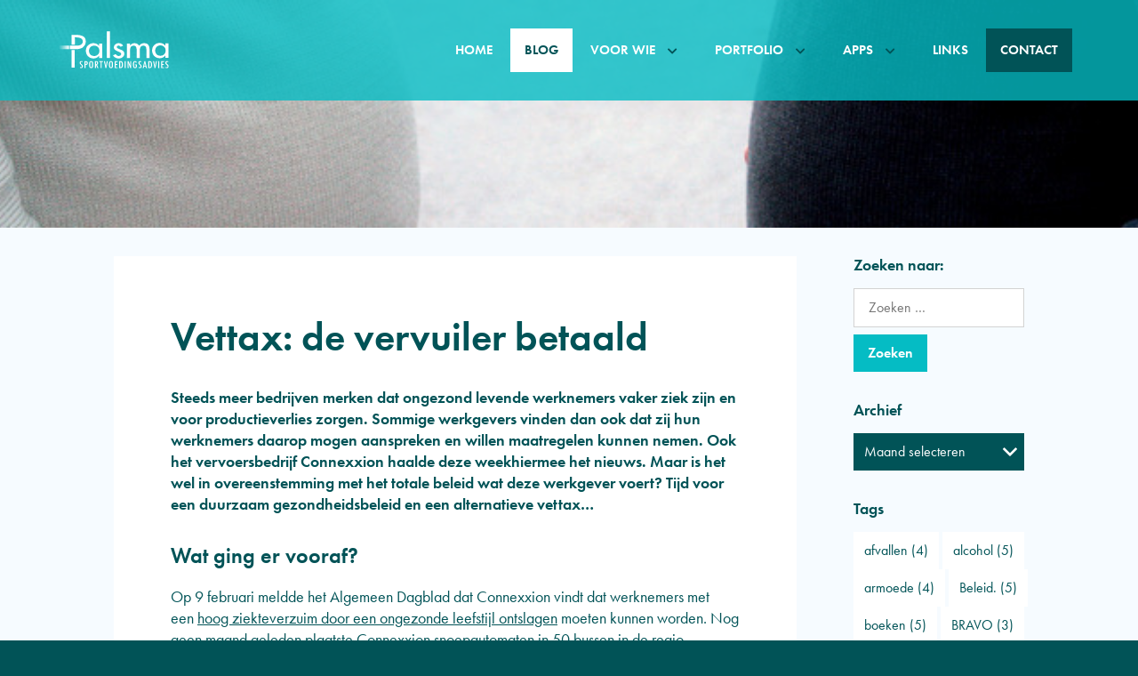

--- FILE ---
content_type: text/html; charset=utf-8
request_url: https://sportvoedingsadvies.eu/blog/vettax-de-vervuiler-betaald/
body_size: 14192
content:
<!DOCTYPE html>
<html lang="nl-NL">
<head>
	<meta name='robots' content='index, follow, max-image-preview:large, max-snippet:-1, max-video-preview:-1' />
<!-- Contentkit plugin --><meta httpequiv="X-UA-Compatible" content="IE=edge"><meta name="viewport" content="width=device-width,initial-scale=1,minimum-scale=1,viewport-fit=cover"><meta name="format-detection" content="telephone=no"><!-- / Contentkit plugin -->
	<!-- This site is optimized with the Yoast SEO plugin v20.11 - https://yoast.com/wordpress/plugins/seo/ -->
	<title>Vettax: de vervuiler betaald - Palsma Sportvoedingsadvies</title>
	<link rel="canonical" href="https://sportvoedingsadvies.eu/blog/vettax-de-vervuiler-betaald/" />
	<meta property="og:locale" content="nl_NL" />
	<meta property="og:type" content="article" />
	<meta property="og:title" content="Vettax: de vervuiler betaald - Palsma Sportvoedingsadvies" />
	<meta property="og:description" content="Steeds meer bedrijven merken dat ongezond levende werknemers vaker ziek zijn en voor productieverlies zorgen. Sommige werkgevers vinden dan ook dat zij hun werknemers daarop mogen aanspreken en willen maatregelen kunnen nemen. Ook het vervoersbedrijf Connexxion haalde deze weekhiermee het nieuws." />
	<meta property="og:url" content="https://sportvoedingsadvies.eu/blog/vettax-de-vervuiler-betaald/" />
	<meta property="og:site_name" content="Palsma Sportvoedingsadvies" />
	<meta property="article:published_time" content="2012-02-09T06:19:43+00:00" />
	<meta property="article:modified_time" content="2020-05-05T06:42:33+00:00" />
	<meta property="og:image" content="https://sportvoedingsadvies.eu/wp-content/uploads/2020/05/buikjes_groot.jpg" />
	<meta property="og:image:width" content="778" />
	<meta property="og:image:height" content="127" />
	<meta property="og:image:type" content="image/jpeg" />
	<meta name="author" content="Anneke Palsma" />
	<meta name="twitter:card" content="summary_large_image" />
	<meta name="twitter:label1" content="Geschreven door" />
	<meta name="twitter:data1" content="Anneke Palsma" />
	<meta name="twitter:label2" content="Geschatte leestijd" />
	<meta name="twitter:data2" content="3 minuten" />
	<script type="application/ld+json" class="yoast-schema-graph">{"@context":"https://schema.org","@graph":[{"@type":"WebPage","@id":"https://sportvoedingsadvies.eu/blog/vettax-de-vervuiler-betaald/","url":"https://sportvoedingsadvies.eu/blog/vettax-de-vervuiler-betaald/","name":"Vettax: de vervuiler betaald - Palsma Sportvoedingsadvies","isPartOf":{"@id":"https://sportvoedingsadvies.eu/#website"},"primaryImageOfPage":{"@id":"https://sportvoedingsadvies.eu/blog/vettax-de-vervuiler-betaald/#primaryimage"},"image":{"@id":"https://sportvoedingsadvies.eu/blog/vettax-de-vervuiler-betaald/#primaryimage"},"thumbnailUrl":"https://sportvoedingsadvies.eu/wp-content/uploads/2020/05/buikjes_groot.jpg","datePublished":"2012-02-09T06:19:43+00:00","dateModified":"2020-05-05T06:42:33+00:00","author":{"@id":"https://sportvoedingsadvies.eu/#/schema/person/94a33ace9dcb5a6e110a2ec81a1cb186"},"breadcrumb":{"@id":"https://sportvoedingsadvies.eu/blog/vettax-de-vervuiler-betaald/#breadcrumb"},"inLanguage":"nl-NL","potentialAction":[{"@type":"ReadAction","target":["https://sportvoedingsadvies.eu/blog/vettax-de-vervuiler-betaald/"]}]},{"@type":"ImageObject","inLanguage":"nl-NL","@id":"https://sportvoedingsadvies.eu/blog/vettax-de-vervuiler-betaald/#primaryimage","url":"https://sportvoedingsadvies.eu/wp-content/uploads/2020/05/buikjes_groot.jpg","contentUrl":"https://sportvoedingsadvies.eu/wp-content/uploads/2020/05/buikjes_groot.jpg","width":778,"height":127},{"@type":"BreadcrumbList","@id":"https://sportvoedingsadvies.eu/blog/vettax-de-vervuiler-betaald/#breadcrumb","itemListElement":[{"@type":"ListItem","position":1,"name":"Home","item":"https://sportvoedingsadvies.eu/"},{"@type":"ListItem","position":2,"name":"Vettax: de vervuiler betaald"}]},{"@type":"WebSite","@id":"https://sportvoedingsadvies.eu/#website","url":"https://sportvoedingsadvies.eu/","name":"Palsma Sportvoedingsadvies","description":"Sport is passie!","potentialAction":[{"@type":"SearchAction","target":{"@type":"EntryPoint","urlTemplate":"https://sportvoedingsadvies.eu/?s={search_term_string}"},"query-input":"required name=search_term_string"}],"inLanguage":"nl-NL"},{"@type":"Person","@id":"https://sportvoedingsadvies.eu/#/schema/person/94a33ace9dcb5a6e110a2ec81a1cb186","name":"Anneke Palsma","sameAs":["https://www.sportvoedingsadvies.eu"],"url":"https://sportvoedingsadvies.eu/author/palsma/"}]}</script>
	<!-- / Yoast SEO plugin. -->


<link rel='stylesheet' id='classic-theme-styles-css' href='https://sportvoedingsadvies.eu/wp-includes/css/classic-themes.min.css?ver=6.2.2' rel='preload' as='style' defer='defer' type='text/css' media='all' />
<style id='global-styles-inline-css' type='text/css'>
body{--wp--preset--color--black: #000000;--wp--preset--color--cyan-bluish-gray: #abb8c3;--wp--preset--color--white: #ffffff;--wp--preset--color--pale-pink: #f78da7;--wp--preset--color--vivid-red: #cf2e2e;--wp--preset--color--luminous-vivid-orange: #ff6900;--wp--preset--color--luminous-vivid-amber: #fcb900;--wp--preset--color--light-green-cyan: #7bdcb5;--wp--preset--color--vivid-green-cyan: #00d084;--wp--preset--color--pale-cyan-blue: #8ed1fc;--wp--preset--color--vivid-cyan-blue: #0693e3;--wp--preset--color--vivid-purple: #9b51e0;--wp--preset--gradient--vivid-cyan-blue-to-vivid-purple: linear-gradient(135deg,rgba(6,147,227,1) 0%,rgb(155,81,224) 100%);--wp--preset--gradient--light-green-cyan-to-vivid-green-cyan: linear-gradient(135deg,rgb(122,220,180) 0%,rgb(0,208,130) 100%);--wp--preset--gradient--luminous-vivid-amber-to-luminous-vivid-orange: linear-gradient(135deg,rgba(252,185,0,1) 0%,rgba(255,105,0,1) 100%);--wp--preset--gradient--luminous-vivid-orange-to-vivid-red: linear-gradient(135deg,rgba(255,105,0,1) 0%,rgb(207,46,46) 100%);--wp--preset--gradient--very-light-gray-to-cyan-bluish-gray: linear-gradient(135deg,rgb(238,238,238) 0%,rgb(169,184,195) 100%);--wp--preset--gradient--cool-to-warm-spectrum: linear-gradient(135deg,rgb(74,234,220) 0%,rgb(151,120,209) 20%,rgb(207,42,186) 40%,rgb(238,44,130) 60%,rgb(251,105,98) 80%,rgb(254,248,76) 100%);--wp--preset--gradient--blush-light-purple: linear-gradient(135deg,rgb(255,206,236) 0%,rgb(152,150,240) 100%);--wp--preset--gradient--blush-bordeaux: linear-gradient(135deg,rgb(254,205,165) 0%,rgb(254,45,45) 50%,rgb(107,0,62) 100%);--wp--preset--gradient--luminous-dusk: linear-gradient(135deg,rgb(255,203,112) 0%,rgb(199,81,192) 50%,rgb(65,88,208) 100%);--wp--preset--gradient--pale-ocean: linear-gradient(135deg,rgb(255,245,203) 0%,rgb(182,227,212) 50%,rgb(51,167,181) 100%);--wp--preset--gradient--electric-grass: linear-gradient(135deg,rgb(202,248,128) 0%,rgb(113,206,126) 100%);--wp--preset--gradient--midnight: linear-gradient(135deg,rgb(2,3,129) 0%,rgb(40,116,252) 100%);--wp--preset--duotone--dark-grayscale: url('#wp-duotone-dark-grayscale');--wp--preset--duotone--grayscale: url('#wp-duotone-grayscale');--wp--preset--duotone--purple-yellow: url('#wp-duotone-purple-yellow');--wp--preset--duotone--blue-red: url('#wp-duotone-blue-red');--wp--preset--duotone--midnight: url('#wp-duotone-midnight');--wp--preset--duotone--magenta-yellow: url('#wp-duotone-magenta-yellow');--wp--preset--duotone--purple-green: url('#wp-duotone-purple-green');--wp--preset--duotone--blue-orange: url('#wp-duotone-blue-orange');--wp--preset--font-size--small: 13px;--wp--preset--font-size--medium: 20px;--wp--preset--font-size--large: 36px;--wp--preset--font-size--x-large: 42px;--wp--preset--spacing--20: 0.44rem;--wp--preset--spacing--30: 0.67rem;--wp--preset--spacing--40: 1rem;--wp--preset--spacing--50: 1.5rem;--wp--preset--spacing--60: 2.25rem;--wp--preset--spacing--70: 3.38rem;--wp--preset--spacing--80: 5.06rem;--wp--preset--shadow--natural: 6px 6px 9px rgba(0, 0, 0, 0.2);--wp--preset--shadow--deep: 12px 12px 50px rgba(0, 0, 0, 0.4);--wp--preset--shadow--sharp: 6px 6px 0px rgba(0, 0, 0, 0.2);--wp--preset--shadow--outlined: 6px 6px 0px -3px rgba(255, 255, 255, 1), 6px 6px rgba(0, 0, 0, 1);--wp--preset--shadow--crisp: 6px 6px 0px rgba(0, 0, 0, 1);}:where(.is-layout-flex){gap: 0.5em;}body .is-layout-flow > .alignleft{float: left;margin-inline-start: 0;margin-inline-end: 2em;}body .is-layout-flow > .alignright{float: right;margin-inline-start: 2em;margin-inline-end: 0;}body .is-layout-flow > .aligncenter{margin-left: auto !important;margin-right: auto !important;}body .is-layout-constrained > .alignleft{float: left;margin-inline-start: 0;margin-inline-end: 2em;}body .is-layout-constrained > .alignright{float: right;margin-inline-start: 2em;margin-inline-end: 0;}body .is-layout-constrained > .aligncenter{margin-left: auto !important;margin-right: auto !important;}body .is-layout-constrained > :where(:not(.alignleft):not(.alignright):not(.alignfull)){max-width: var(--wp--style--global--content-size);margin-left: auto !important;margin-right: auto !important;}body .is-layout-constrained > .alignwide{max-width: var(--wp--style--global--wide-size);}body .is-layout-flex{display: flex;}body .is-layout-flex{flex-wrap: wrap;align-items: center;}body .is-layout-flex > *{margin: 0;}:where(.wp-block-columns.is-layout-flex){gap: 2em;}.has-black-color{color: var(--wp--preset--color--black) !important;}.has-cyan-bluish-gray-color{color: var(--wp--preset--color--cyan-bluish-gray) !important;}.has-white-color{color: var(--wp--preset--color--white) !important;}.has-pale-pink-color{color: var(--wp--preset--color--pale-pink) !important;}.has-vivid-red-color{color: var(--wp--preset--color--vivid-red) !important;}.has-luminous-vivid-orange-color{color: var(--wp--preset--color--luminous-vivid-orange) !important;}.has-luminous-vivid-amber-color{color: var(--wp--preset--color--luminous-vivid-amber) !important;}.has-light-green-cyan-color{color: var(--wp--preset--color--light-green-cyan) !important;}.has-vivid-green-cyan-color{color: var(--wp--preset--color--vivid-green-cyan) !important;}.has-pale-cyan-blue-color{color: var(--wp--preset--color--pale-cyan-blue) !important;}.has-vivid-cyan-blue-color{color: var(--wp--preset--color--vivid-cyan-blue) !important;}.has-vivid-purple-color{color: var(--wp--preset--color--vivid-purple) !important;}.has-black-background-color{background-color: var(--wp--preset--color--black) !important;}.has-cyan-bluish-gray-background-color{background-color: var(--wp--preset--color--cyan-bluish-gray) !important;}.has-white-background-color{background-color: var(--wp--preset--color--white) !important;}.has-pale-pink-background-color{background-color: var(--wp--preset--color--pale-pink) !important;}.has-vivid-red-background-color{background-color: var(--wp--preset--color--vivid-red) !important;}.has-luminous-vivid-orange-background-color{background-color: var(--wp--preset--color--luminous-vivid-orange) !important;}.has-luminous-vivid-amber-background-color{background-color: var(--wp--preset--color--luminous-vivid-amber) !important;}.has-light-green-cyan-background-color{background-color: var(--wp--preset--color--light-green-cyan) !important;}.has-vivid-green-cyan-background-color{background-color: var(--wp--preset--color--vivid-green-cyan) !important;}.has-pale-cyan-blue-background-color{background-color: var(--wp--preset--color--pale-cyan-blue) !important;}.has-vivid-cyan-blue-background-color{background-color: var(--wp--preset--color--vivid-cyan-blue) !important;}.has-vivid-purple-background-color{background-color: var(--wp--preset--color--vivid-purple) !important;}.has-black-border-color{border-color: var(--wp--preset--color--black) !important;}.has-cyan-bluish-gray-border-color{border-color: var(--wp--preset--color--cyan-bluish-gray) !important;}.has-white-border-color{border-color: var(--wp--preset--color--white) !important;}.has-pale-pink-border-color{border-color: var(--wp--preset--color--pale-pink) !important;}.has-vivid-red-border-color{border-color: var(--wp--preset--color--vivid-red) !important;}.has-luminous-vivid-orange-border-color{border-color: var(--wp--preset--color--luminous-vivid-orange) !important;}.has-luminous-vivid-amber-border-color{border-color: var(--wp--preset--color--luminous-vivid-amber) !important;}.has-light-green-cyan-border-color{border-color: var(--wp--preset--color--light-green-cyan) !important;}.has-vivid-green-cyan-border-color{border-color: var(--wp--preset--color--vivid-green-cyan) !important;}.has-pale-cyan-blue-border-color{border-color: var(--wp--preset--color--pale-cyan-blue) !important;}.has-vivid-cyan-blue-border-color{border-color: var(--wp--preset--color--vivid-cyan-blue) !important;}.has-vivid-purple-border-color{border-color: var(--wp--preset--color--vivid-purple) !important;}.has-vivid-cyan-blue-to-vivid-purple-gradient-background{background: var(--wp--preset--gradient--vivid-cyan-blue-to-vivid-purple) !important;}.has-light-green-cyan-to-vivid-green-cyan-gradient-background{background: var(--wp--preset--gradient--light-green-cyan-to-vivid-green-cyan) !important;}.has-luminous-vivid-amber-to-luminous-vivid-orange-gradient-background{background: var(--wp--preset--gradient--luminous-vivid-amber-to-luminous-vivid-orange) !important;}.has-luminous-vivid-orange-to-vivid-red-gradient-background{background: var(--wp--preset--gradient--luminous-vivid-orange-to-vivid-red) !important;}.has-very-light-gray-to-cyan-bluish-gray-gradient-background{background: var(--wp--preset--gradient--very-light-gray-to-cyan-bluish-gray) !important;}.has-cool-to-warm-spectrum-gradient-background{background: var(--wp--preset--gradient--cool-to-warm-spectrum) !important;}.has-blush-light-purple-gradient-background{background: var(--wp--preset--gradient--blush-light-purple) !important;}.has-blush-bordeaux-gradient-background{background: var(--wp--preset--gradient--blush-bordeaux) !important;}.has-luminous-dusk-gradient-background{background: var(--wp--preset--gradient--luminous-dusk) !important;}.has-pale-ocean-gradient-background{background: var(--wp--preset--gradient--pale-ocean) !important;}.has-electric-grass-gradient-background{background: var(--wp--preset--gradient--electric-grass) !important;}.has-midnight-gradient-background{background: var(--wp--preset--gradient--midnight) !important;}.has-small-font-size{font-size: var(--wp--preset--font-size--small) !important;}.has-medium-font-size{font-size: var(--wp--preset--font-size--medium) !important;}.has-large-font-size{font-size: var(--wp--preset--font-size--large) !important;}.has-x-large-font-size{font-size: var(--wp--preset--font-size--x-large) !important;}
.wp-block-navigation a:where(:not(.wp-element-button)){color: inherit;}
:where(.wp-block-columns.is-layout-flex){gap: 2em;}
.wp-block-pullquote{font-size: 1.5em;line-height: 1.6;}
</style>
<link rel='stylesheet' id='contentkit-css' href='https://sportvoedingsadvies.eu/wp-content/plugins/contentkit/css/frame.css?ver=1.01' rel='preload' as='style' defer='defer' type='text/css' media='screen' />
<link rel='stylesheet' id='contentkit-fonts-css' href='https://sportvoedingsadvies.eu/wp-content/plugins/contentkit/css/fonts.css?ver=1.01' rel='preload' as='style' defer='defer' type='text/css' media='screen' />
<link rel='stylesheet' id='contentkit-front-css' href='https://sportvoedingsadvies.eu/wp-content/plugins/contentkit/css/front.css?ver=1.01' rel='preload' as='style' defer='defer' type='text/css' media='screen' />
<link rel="icon" href="https://sportvoedingsadvies.eu/wp-content/uploads/2020/05/cropped-favicon-1-128x128.png" sizes="32x32" />
<link rel="icon" href="https://sportvoedingsadvies.eu/wp-content/uploads/2020/05/cropped-favicon-1.png" sizes="192x192" />
<link rel="apple-touch-icon" href="https://sportvoedingsadvies.eu/wp-content/uploads/2020/05/cropped-favicon-1.png" />
<meta name="msapplication-TileImage" content="https://sportvoedingsadvies.eu/wp-content/uploads/2020/05/cropped-favicon-1.png" />
<script async src="https://www.googletagmanager.com/gtag/js?id=UA-29686772-2"></script><script>window.dataLayer = window.dataLayer || []; function gtag(){dataLayer.push(arguments);} gtag('js', new Date()); gtag('config', 'UA-29686772-2');</script></head>
	
<body class="post-template-default single single-post postid-303 single-format-standard wp-embed-responsive themekit">
	
	<header role="banner" aria-label="header"  data-contentkit-block="block_5e6088d8234c7" data-sticky="main"><figure role="group" data-count="1"><figure role="figure" class="-item "><picture><?xml version="1.0" encoding="utf-8"?>
<!-- Generator: Adobe Illustrator 24.1.2, SVG Export Plug-In . SVG Version: 6.00 Build 0)  -->
<svg version="1.1" id="Layer_1" xmlns="http://www.w3.org/2000/svg" xmlns:xlink="http://www.w3.org/1999/xlink" x="0px" y="0px"
	 viewBox="0 0 595.3 216.6" style="enable-background:new 0 0 595.3 216.6;" xml:space="preserve">
<style type="text/css">
	.st0{fill:#FFFFFF;}
	.st1{fill:url(#SVGID_1_);}
</style>
<g>
	<g>
		<path class="st0" d="M134,165.5v4.7c-1.7-1.1-3.2-1.6-4.5-1.6c-1.5,0-2.6,0.5-3.6,1.4c-0.9,0.9-1.4,2-1.4,3.4c0,1.3,0.3,2.3,1,3.2
			c0.3,0.5,0.9,1.1,1.7,1.9c0.8,0.8,1.8,1.7,3,2.7c2.2,2,3.8,3.7,4.6,5.2c0.8,1.4,1.2,3.1,1.2,5.2c0,2.8-0.9,5.1-2.7,6.9
			c-1.8,1.8-4.1,2.6-6.9,2.6c-2.4,0-4.4-0.6-6-1.7v-4.8c2,1.3,3.8,1.9,5.4,1.9c1.5,0,2.7-0.4,3.5-1.3c0.9-0.9,1.3-2.1,1.3-3.6
			c0-1.3-0.3-2.5-1-3.5c-0.3-0.5-0.8-1.1-1.4-1.7c-0.6-0.6-1.4-1.4-2.3-2.2c-1.4-1.2-2.6-2.3-3.5-3.2c-0.9-0.9-1.6-1.7-2-2.4
			c-0.9-1.4-1.3-3.1-1.3-5.2c0-2.8,0.8-5,2.5-6.7c1.7-1.7,3.9-2.5,6.8-2.5C130.4,164.3,132.2,164.7,134,165.5z"/>
		<path class="st0" d="M144.1,164.7h7.3c3.5,0,6.1,0.8,7.7,2.3c1.6,1.6,2.4,4,2.4,7.4c0,4.8-1.6,7.9-4.8,9.2c-1.6,0.6-3.9,1-7,1
			v15.9h-5.5V164.7z M149.6,180.6c2.3,0,3.9-0.4,4.7-1.2c0.9-0.8,1.3-2.3,1.3-4.4c0-2.1-0.4-3.7-1.3-4.7c-0.9-1-2.2-1.5-4-1.5h-0.8
			V180.6z"/>
		<path class="st0" d="M189.7,183.6c0,6.3-0.8,10.8-2.4,13.5c-1.6,2.7-4.3,4-8.1,4c-4,0-6.8-1.4-8.4-4.3c-1.6-2.8-2.4-7.8-2.4-14.9
			c0-6.4,0.8-10.9,2.4-13.5c1.6-2.7,4.3-4,8.2-4c3.4,0,6,1,7.7,3.1c1.1,1.4,1.9,3.3,2.4,5.9C189.5,175.6,189.7,179,189.7,183.6z
			 M183.9,184.1c0-6.2-0.3-10.3-1-12.4c-0.6-2-1.9-3.1-3.9-3.1c-2,0-3.3,0.9-3.9,2.8c-0.6,1.9-1,5.7-1,11.4c0,5.3,0.3,8.9,1,10.9
			c0.7,1.9,2,2.9,3.9,2.9c1.9,0,3.1-0.9,3.8-2.7C183.6,192.2,183.9,188.9,183.9,184.1z"/>
		<path class="st0" d="M198.7,164.7h7.3c3,0,5.3,0.6,6.7,1.9c1.9,1.6,2.8,4.1,2.8,7.5c0,2.6-0.5,4.6-1.5,6.2c-1,1.6-2.4,2.5-4.2,2.9
			l7.5,17.5h-5.6l-7.5-17.6v17.6h-5.5V164.7z M204.2,180.6c2.1,0,3.7-0.4,4.5-1.3c0.9-0.9,1.3-2.3,1.3-4.4c0-1.1-0.1-2.1-0.3-2.9
			c-0.2-0.8-0.5-1.4-0.9-1.9c-0.4-0.5-0.9-0.9-1.5-1.1c-0.6-0.2-1.4-0.3-2.2-0.3h-0.9V180.6z"/>
		<path class="st0" d="M222.3,164.7h18v4.2h-6.2v31.7h-5.4V169h-6.4V164.7z"/>
		<path class="st0" d="M246,164.7h5.4L254,178l0.4,2.4l0.9,5.2c0.1,0.9,0.3,1.7,0.4,2.4c0.1,0.7,0.2,1.4,0.3,2l0.3,1.8
			c0.1-0.4,0.1-0.7,0.1-1c0-0.3,0.1-0.5,0.1-0.7l0.7-4.2l0.9-5.5c0.1-0.5,0.2-1,0.3-1.4c0.1-0.4,0.2-0.8,0.2-1.1l2.7-13.2h5.2
			l-8,35.9H254L246,164.7z"/>
		<path class="st0" d="M293.5,183.6c0,6.3-0.8,10.8-2.4,13.5c-1.6,2.7-4.3,4-8.1,4c-4,0-6.8-1.4-8.4-4.3c-1.6-2.8-2.4-7.8-2.4-14.9
			c0-6.4,0.8-10.9,2.4-13.5c1.6-2.7,4.3-4,8.2-4c3.4,0,6,1,7.7,3.1c1.1,1.4,1.9,3.3,2.4,5.9C293.3,175.6,293.5,179,293.5,183.6z
			 M287.7,184.1c0-6.2-0.3-10.3-1-12.4c-0.6-2-1.9-3.1-3.9-3.1c-2,0-3.3,0.9-3.9,2.8c-0.6,1.9-1,5.7-1,11.4c0,5.3,0.3,8.9,1,10.9
			c0.7,1.9,2,2.9,3.9,2.9c1.9,0,3.1-0.9,3.8-2.7C287.4,192.2,287.7,188.9,287.7,184.1z"/>
		<path class="st0" d="M302.5,164.7h14.7v4.1H308v11.4h8.1v4.1H308v12.2h9.2v4.1h-14.7V164.7z"/>
		<path class="st0" d="M325.7,164.7h6.8c2.1,0,3.8,0.2,5.2,0.6c1.3,0.4,2.5,1.1,3.5,2.1c1.5,1.5,2.6,3.4,3.3,5.8
			c0.7,2.3,1,5.6,1,9.9c0,4-0.4,7.2-1.1,9.7c-0.7,2.4-1.9,4.2-3.5,5.5c-2,1.6-5.6,2.3-10.8,2.3h-4.5V164.7z M331.2,196.4
			c3.4,0,5.6-0.9,6.8-2.7c1.2-1.8,1.8-5.2,1.8-10.4c0-5.5-0.6-9.3-1.7-11.4c-1.1-2.1-3.2-3.1-6.1-3.1h-0.7V196.4z"/>
		<path class="st0" d="M354.5,164.7h5.5v35.9h-5.5V164.7z"/>
		<path class="st0" d="M369.8,164.7h5.2l5.5,14.3c1.6,4,3,8.4,4.2,12.9c-0.4-2.8-0.8-5.3-1-7.5c-0.2-2.2-0.3-4.4-0.3-6.3v-13.4h5.5
			v35.9h-5.2l-6.2-16.2c-0.6-1.5-1.1-3-1.6-4.6c-0.5-1.6-1-3.2-1.4-5c0-0.2-0.1-0.5-0.2-0.8c-0.1-0.3-0.2-0.7-0.3-1.1
			c0.1,0.4,0.1,0.7,0.1,1c0,0.3,0.1,0.5,0.1,0.7l0.3,3.7l0.3,4.4c0,0.2,0,0.6,0,0.9c0,0.4,0,0.8,0,1.2l0.3,15.6h-5.5V164.7z"/>
		<path class="st0" d="M408.6,181.8h10v1.4c0,7-0.7,11.7-2.1,14.2c-1.4,2.5-4,3.8-7.8,3.8c-3.9,0-6.7-1.4-8.4-4.2
			c-1.6-2.8-2.5-7.5-2.5-14.1c0-7.5,0.9-12.5,2.7-15c1.7-2.3,4.3-3.5,7.8-3.5c2.7,0,4.8,0.6,6.3,1.7c1.5,1.1,2.7,3,3.6,5.6l-5.2,1.9
			c-0.2-0.9-0.5-1.7-0.8-2.4c-0.3-0.6-0.6-1.1-0.9-1.5c-0.7-0.7-1.7-1.1-3-1.1c-1.8,0-3.1,1-3.8,3c-0.7,2.1-1,5.8-1,11.2
			c0,5.4,0.3,9.1,1,11c0.7,1.9,2,2.9,3.9,2.9c1.8,0,3-0.7,3.7-2c0.7-1.5,1.1-3.8,1.1-7v-1v-0.7h-4.8V181.8z"/>
		<path class="st0" d="M441.3,165.5v4.7c-1.7-1.1-3.2-1.6-4.5-1.6c-1.5,0-2.6,0.5-3.6,1.4c-0.9,0.9-1.4,2-1.4,3.4
			c0,1.3,0.3,2.3,1,3.2c0.3,0.5,0.9,1.1,1.7,1.9c0.8,0.8,1.8,1.7,3,2.7c2.2,2,3.8,3.7,4.6,5.2c0.8,1.4,1.2,3.1,1.2,5.2
			c0,2.8-0.9,5.1-2.7,6.9c-1.8,1.8-4.1,2.6-6.9,2.6c-2.4,0-4.4-0.6-6-1.7v-4.8c2,1.3,3.8,1.9,5.4,1.9c1.5,0,2.7-0.4,3.5-1.3
			c0.8-0.9,1.3-2.1,1.3-3.6c0-1.3-0.3-2.5-1-3.5c-0.3-0.5-0.8-1.1-1.4-1.7c-0.6-0.6-1.4-1.4-2.3-2.2c-1.4-1.2-2.6-2.3-3.5-3.2
			c-0.9-0.9-1.6-1.7-2-2.4c-0.9-1.4-1.3-3.1-1.3-5.2c0-2.8,0.8-5,2.5-6.7c1.7-1.7,3.9-2.5,6.8-2.5
			C437.7,164.3,439.5,164.7,441.3,165.5z"/>
		<path class="st0" d="M457.9,164.7h4.3l8.8,35.9h-5.5l-1.5-7h-8.1l-1.6,7h-5.3L457.9,164.7z M463.2,189.9l-1.2-5.7
			c-0.8-3.9-1.5-8-2-12.5c-0.2,2.2-0.6,4.3-1,6.5c-0.4,2.2-0.9,4.6-1.4,7l-1,4.6H463.2z"/>
		<path class="st0" d="M477.7,164.7h6.8c2.1,0,3.8,0.2,5.2,0.6c1.3,0.4,2.5,1.1,3.5,2.1c1.5,1.5,2.6,3.4,3.3,5.8
			c0.7,2.3,1,5.6,1,9.9c0,4-0.4,7.2-1.1,9.7c-0.7,2.4-1.9,4.2-3.5,5.5c-2,1.6-5.6,2.3-10.8,2.3h-4.5V164.7z M483.2,196.4
			c3.4,0,5.6-0.9,6.8-2.7c1.2-1.8,1.8-5.2,1.8-10.4c0-5.5-0.6-9.3-1.7-11.4c-1.1-2.1-3.2-3.1-6.1-3.1h-0.7V196.4z"/>
		<path class="st0" d="M503.1,164.7h5.4L511,178l0.4,2.4l0.9,5.2c0.1,0.9,0.3,1.7,0.4,2.4c0.1,0.7,0.2,1.4,0.3,2l0.3,1.8
			c0.1-0.4,0.1-0.7,0.1-1c0-0.3,0.1-0.5,0.1-0.7l0.7-4.2l0.9-5.5c0.1-0.5,0.2-1,0.3-1.4c0.1-0.4,0.2-0.8,0.2-1.1l2.7-13.2h5.2
			l-8.1,35.9H511L503.1,164.7z"/>
		<path class="st0" d="M530,164.7h5.5v35.9H530V164.7z"/>
		<path class="st0" d="M545.3,164.7H560v4.1h-9.2v11.4h8.1v4.1h-8.1v12.2h9.2v4.1h-14.7V164.7z"/>
		<path class="st0" d="M582.3,165.5v4.7c-1.7-1.1-3.2-1.6-4.5-1.6c-1.5,0-2.6,0.5-3.6,1.4c-0.9,0.9-1.4,2-1.4,3.4
			c0,1.3,0.3,2.3,1,3.2c0.3,0.5,0.9,1.1,1.7,1.9c0.8,0.8,1.8,1.7,3,2.7c2.2,2,3.8,3.7,4.6,5.2c0.8,1.4,1.2,3.1,1.2,5.2
			c0,2.8-0.9,5.1-2.7,6.9c-1.8,1.8-4.1,2.6-6.9,2.6c-2.4,0-4.4-0.6-6-1.7v-4.8c2,1.3,3.8,1.9,5.4,1.9c1.5,0,2.7-0.4,3.5-1.3
			c0.9-0.9,1.3-2.1,1.3-3.6c0-1.3-0.3-2.5-1-3.5c-0.3-0.5-0.8-1.1-1.4-1.7c-0.6-0.6-1.4-1.4-2.3-2.2c-1.4-1.2-2.6-2.3-3.5-3.2
			c-0.9-0.9-1.6-1.7-2-2.4c-0.9-1.4-1.3-3.1-1.3-5.2c0-2.8,0.8-5,2.5-6.7c1.7-1.7,3.9-2.5,6.8-2.5
			C578.6,164.3,580.5,164.7,582.3,165.5z"/>
	</g>
	<g>
		<path class="st0" d="M93.4,107.3v91H76.3v-91H93.4z M67.9,84.2c42.1-0.1,43-0.2,44-0.3c4.3-0.5,8.2-1.5,11.6-3.1
			c3.5-1.6,6.3-3.8,8.5-6.7c2.2-2.9,3.3-6.7,3.3-11.4c0-4.7-1.2-8.4-3.5-11.2c-2.3-2.8-5.2-4.9-8.8-6.4c-3.6-1.4-7.6-2.4-12-2.8
			c-4.4-0.4-8.8-0.6-13-0.6h-4.5l0.5,37.5H76.8l-0.5-38.1V28.4h19.6c10.5,0,19.4,0.8,26.4,2.3c7.1,1.5,12.8,3.8,17,6.8
			c4.2,3,7.3,6.6,9.1,10.9c1.8,4.3,2.7,14.7,2.7,14.7s-1.3,11.7-3.8,16.1c-2.5,4.4-6.3,9.4-10.2,12.9c-3.7,3.2-5.7,4.5-11.8,6.6
			c-13.1,4.5-23.6,4.6-57.5,4V84.2z"/>
		<path class="st0" d="M237.8,148.2h-16.4v-11.6H221c-3.3,4.2-7.4,7.7-12.3,10.3c-4.9,2.6-10.5,3.9-16.6,3.9
			c-6.5,0-12.3-1.1-17.4-3.3c-5-2.2-9.3-5.1-12.7-8.8c-3.5-3.7-6.1-8-7.9-12.9c-1.8-4.9-2.7-10-2.7-15.3c0-5.1,0.9-10,2.8-14.7
			c1.9-4.7,4.5-8.9,8-12.4c3.5-3.5,7.7-6.4,12.6-8.6c5-2.2,10.5-3.3,16.7-3.3c6.3,0,11.9,1.3,16.9,4c5,2.7,9.1,6.2,12.5,10.7h0.4
			V73.8h16.4V148.2z M194.7,138.1c4.5,0,8.4-0.7,11.8-2.1c3.4-1.4,6.3-3.4,8.6-5.9c2.4-2.5,4.1-5.3,5.4-8.6
			c1.2-3.2,1.8-6.7,1.8-10.4c0-3.6-0.6-7-1.8-10.3c-1.2-3.2-3-6.1-5.4-8.5c-2.4-2.4-5.3-4.4-8.7-5.8c-3.5-1.4-7.4-2.1-11.7-2.1
			c-4.2,0-8,0.7-11.4,2.2c-3.3,1.5-6.2,3.5-8.5,6c-2.3,2.5-4.1,5.3-5.3,8.5c-1.2,3.2-1.8,6.5-1.8,10c0,3.5,0.6,6.9,1.8,10.1
			c1.2,3.2,2.9,6.1,5.2,8.7c2.2,2.5,5,4.6,8.4,6C186.5,137.3,190.3,138.1,194.7,138.1z"/>
		<path class="st0" d="M277.5,148.2h-16.4v-138h16.4V148.2z"/>
		<path class="st0" d="M333.1,90.8c-1-1.8-2.4-3.3-4.4-4.6c-1.9-1.3-4.1-1.9-6.5-1.9c-2.3,0-4.4,0.7-6.2,2.1
			c-1.8,1.4-2.7,3.1-2.7,5.2c0,1.6,0.6,3,1.7,4.2c1.2,1.2,2.6,2.4,4.5,3.4c1.8,1.1,3.9,2,6.3,2.9c2.4,0.9,4.8,1.8,7.4,2.8
			c2.5,1,5,2,7.4,3.3c2.4,1.2,4.5,2.7,6.3,4.4c1.8,1.7,3.3,3.6,4.4,5.8c1.1,2.2,1.6,4.7,1.6,7.7c0,3.5-0.8,6.8-2.4,9.8
			c-1.6,3-3.7,5.6-6.4,7.9c-2.7,2.2-5.8,3.9-9.3,5.2c-3.5,1.2-7.3,1.8-11.3,1.8c-3.2,0-6.2-0.4-9.2-1.1c-3-0.7-5.8-1.8-8.5-3.3
			c-2.7-1.4-5-3.2-7.1-5.2c-2.1-2.1-3.6-4.4-4.7-7.1l14-5.6c1.7,2.8,3.7,5,6.1,6.8c2.4,1.8,5.5,2.7,9.4,2.7c3.5,0,6.5-0.9,9.1-2.9
			c2.5-1.9,3.8-4.5,3.8-7.6c0-2-0.5-3.6-1.5-4.7c-1-1.1-2.5-2.3-4.5-3.4l-16-7.5c-2.4-1.1-4.6-2.2-6.6-3.3c-2-1.2-3.7-2.5-5.2-3.9
			c-1.5-1.4-2.6-3.1-3.4-4.9c-0.8-1.9-1.2-4.1-1.2-6.6c0-3,0.7-5.8,2-8.4c1.3-2.6,3.1-5,5.4-6.9c2.2-2,4.9-3.5,7.9-4.6
			c3-1.1,6.3-1.7,9.8-1.7c5.2,0,9.8,1.2,13.8,3.5c4,2.3,7.1,5.5,9.5,9.5L333.1,90.8z"/>
		<path class="st0" d="M382.7,83.2h0.4c2.4-3.3,5.6-6,9.6-8.3c4-2.2,8.3-3.3,12.9-3.3c5.6,0,10.4,1.2,14.4,3.5
			c4,2.3,7.4,5.6,10.2,9.7c2.7-4,6.3-7.2,11-9.6c4.7-2.4,9.7-3.6,15.2-3.6c5.6,0,10.2,0.9,13.8,2.6c3.6,1.8,6.5,4.1,8.6,7.1
			c2.1,3,3.6,6.4,4.5,10.3c0.8,3.9,1.3,7.9,1.3,12.2v44.5h-16.4v-42.1c0-2.3-0.2-4.8-0.5-7.4c-0.3-2.6-1-5-2.1-7.1
			c-1.1-2.1-2.7-3.9-4.7-5.2c-2.1-1.4-4.9-2.1-8.5-2.1c-4.4,0-7.8,0.9-10.3,2.7c-2.5,1.8-4.4,4.1-5.6,6.8c-1.3,2.7-2.1,5.6-2.4,8.8
			c-0.3,3.2-0.5,6.2-0.5,9.1v36.6h-16.4v-39.4c0-2.4-0.1-5.1-0.4-8c-0.2-2.9-0.8-5.5-1.8-7.9c-1-2.4-2.5-4.5-4.6-6.1
			c-2.1-1.6-5.1-2.5-8.8-2.5c-4.4,0-7.8,0.9-10.4,2.6c-2.5,1.7-4.5,4-5.7,6.7c-1.3,2.7-2.1,5.7-2.4,8.9c-0.3,3.2-0.5,6.3-0.5,9.1
			v36.6h-16.4V73.8h16.4V83.2z"/>
		<path class="st0" d="M584.3,147h-16.4v-11.6h-0.4c-3.3,4.2-7.4,7.7-12.3,10.3c-4.9,2.6-10.5,3.9-16.6,3.9
			c-6.5,0-12.3-1.1-17.4-3.3c-5-2.2-9.3-5.1-12.7-8.8c-3.5-3.7-6.1-8-7.9-12.9c-1.8-4.9-2.7-10-2.7-15.3c0-5.1,0.9-10,2.8-14.7
			c1.9-4.7,4.5-8.9,8-12.4c3.5-3.5,7.7-6.4,12.6-8.6c5-2.2,10.5-3.3,16.7-3.3c6.3,0,11.9,1.3,16.9,4c5,2.7,9.1,6.2,12.5,10.7h0.4
			V72.6h16.4V147z M541.2,136.8c4.5,0,8.4-0.7,11.8-2.1c3.4-1.4,6.3-3.4,8.6-5.9c2.4-2.5,4.1-5.4,5.4-8.6c1.2-3.2,1.8-6.7,1.8-10.4
			c0-3.6-0.6-7-1.8-10.3c-1.2-3.2-3-6.1-5.4-8.5c-2.4-2.4-5.3-4.4-8.7-5.8c-3.5-1.4-7.4-2.1-11.7-2.1c-4.2,0-8,0.7-11.4,2.2
			c-3.3,1.5-6.2,3.5-8.5,6c-2.3,2.5-4.1,5.3-5.3,8.5c-1.2,3.2-1.8,6.5-1.8,10c0,3.5,0.6,6.9,1.8,10.1c1.2,3.2,2.9,6.1,5.2,8.7
			c2.2,2.5,5,4.6,8.4,6C533,136.1,536.9,136.8,541.2,136.8z"/>
	</g>
	<linearGradient id="SVGID_1_" gradientUnits="userSpaceOnUse" x1="10.3311" y1="93.4417" x2="63.418" y2="93.4417">
		<stop  offset="0" style="stop-color:#F6F6F6;stop-opacity:0"/>
		<stop  offset="1" style="stop-color:#FFFFFF"/>
	</linearGradient>
	<rect x="10.3" y="84.2" class="st1" width="53.1" height="18.5"/>
</g>
</svg>
</picture></figure></figure><address></address><nav role="navigation"><ul><li id="menu-item-48" class="menu-item menu-item-type-post_type menu-item-object-page menu-item-home menu-item-48"><a href="https://sportvoedingsadvies.eu/"><i></i><span>Home</span><u></u></a></li>
<li id="menu-item-861" class="menu-item menu-item-type-taxonomy menu-item-object-category current-post-ancestor current-menu-parent current-post-parent menu-item-861"><a href="https://sportvoedingsadvies.eu/blog/"><i></i><span>Blog</span><u></u></a></li>
<li id="menu-item-50" class="menu-item menu-item-type-post_type menu-item-object-page menu-item-has-children menu-item-50"><a href="https://sportvoedingsadvies.eu/voor-wie/"><i></i><span>Voor wie</span><u></u></a>
<ul class="sub-menu">
	<li id="menu-item-2373" class="menu-item menu-item-type-post_type menu-item-object-page menu-item-2373"><a href="https://sportvoedingsadvies.eu/voedingsonderwijs-individueel/"><i></i><span>Voedingsonderwijs individueel</span><u></u></a></li>
	<li id="menu-item-53" class="menu-item menu-item-type-post_type menu-item-object-page menu-item-53"><a href="https://sportvoedingsadvies.eu/voor-wie/sporters/"><i></i><span>Voedingsadvies voor sporters</span><u></u></a></li>
	<li id="menu-item-52" class="menu-item menu-item-type-post_type menu-item-object-page menu-item-52"><a href="https://sportvoedingsadvies.eu/voor-wie/sportbonden/"><i></i><span>Voedingsadviezen voor sportbonden</span><u></u></a></li>
	<li id="menu-item-54" class="menu-item menu-item-type-post_type menu-item-object-page menu-item-54"><a href="https://sportvoedingsadvies.eu/voor-wie/sportvereniging/"><i></i><span>Voedingsbeleid voor de sportvereniging</span><u></u></a></li>
	<li id="menu-item-55" class="menu-item menu-item-type-post_type menu-item-object-page menu-item-55"><a href="https://sportvoedingsadvies.eu/voor-wie/voedingsonderwijs/"><i></i><span>Voeding in sportopleidingen</span><u></u></a></li>
</ul>
</li>
<li id="menu-item-56" class="menu-item menu-item-type-post_type menu-item-object-page menu-item-has-children menu-item-56"><a href="https://sportvoedingsadvies.eu/portfolio/"><i></i><span>Portfolio</span><u></u></a>
<ul class="sub-menu">
	<li id="menu-item-57" class="menu-item menu-item-type-post_type menu-item-object-page menu-item-57"><a href="https://sportvoedingsadvies.eu/portfolio/lidmaatschappen/"><i></i><span>Lidmaatschappen</span><u></u></a></li>
	<li id="menu-item-58" class="menu-item menu-item-type-post_type menu-item-object-page menu-item-58"><a href="https://sportvoedingsadvies.eu/portfolio/missie/"><i></i><span>Missie</span><u></u></a></li>
	<li id="menu-item-59" class="menu-item menu-item-type-post_type menu-item-object-page menu-item-59"><a href="https://sportvoedingsadvies.eu/portfolio/projecten/"><i></i><span>Projecten</span><u></u></a></li>
	<li id="menu-item-60" class="menu-item menu-item-type-post_type menu-item-object-page menu-item-60"><a href="https://sportvoedingsadvies.eu/portfolio/resume/"><i></i><span>Resumé</span><u></u></a></li>
</ul>
</li>
<li id="menu-item-61" class="menu-item menu-item-type-post_type menu-item-object-page menu-item-has-children menu-item-61"><a href="https://sportvoedingsadvies.eu/apps/"><i></i><span>Apps</span><u></u></a>
<ul class="sub-menu">
	<li id="menu-item-62" class="menu-item menu-item-type-post_type menu-item-object-page menu-item-62"><a href="https://sportvoedingsadvies.eu/apps/sport-en-beweging/"><i></i><span>Sport en beweging</span><u></u></a></li>
	<li id="menu-item-63" class="menu-item menu-item-type-post_type menu-item-object-page menu-item-63"><a href="https://sportvoedingsadvies.eu/apps/voedingsapps/"><i></i><span>Voedingsapps</span><u></u></a></li>
</ul>
</li>
<li id="menu-item-64" class="menu-item menu-item-type-post_type menu-item-object-page menu-item-64"><a href="https://sportvoedingsadvies.eu/links/"><i></i><span>Links</span><u></u></a></li>
<li id="menu-item-65" class="menu-item menu-item-type-post_type menu-item-object-page menu-item-65"><a href="https://sportvoedingsadvies.eu/contact/"><i></i><span>Contact</span><u></u></a></li>
</ul><button aria-label="menu" type="button"><i class="hamburger hamburger--squeeze"><span class="hamburger-box -icon"><span class="hamburger-inner"></span></span></i><span>menu</span></button></nav></header><main role="main" class="-align-full"><section aria-label="hero" class="-align-full" data-contentkit-block="block_5eb24fdb3d7b1"><figure role="group" data-count="1" style="margin:0px; padding:0px;"><figure role="figure" class="-item "><picture><img width="778" height="127" src="https://sportvoedingsadvies.eu/wp-content/uploads/2020/05/buikjes_groot.jpg" class="attachment-post-thumbnail size-post-thumbnail wp-post-image" alt="" decoding="async" loading="lazy" srcset="https://sportvoedingsadvies.eu/wp-content/uploads/2020/05/buikjes_groot.jpg 778w, https://sportvoedingsadvies.eu/wp-content/uploads/2020/05/buikjes_groot-768x125.jpg 768w, https://sportvoedingsadvies.eu/wp-content/uploads/2020/05/buikjes_groot-128x21.jpg 128w" sizes="(max-width: 778px) 100vw, 778px" /></picture></figure></figure><style>figure img {height:100%!important;}</style></section><section aria-label="article" data-contentkit-block data-type="posts" class="single"  style="padding-top:32px;"><article role="article"><h1>Vettax: de vervuiler betaald</h1><div class="preface">
<p>Steeds meer bedrijven merken dat ongezond levende werknemers vaker ziek zijn en voor productieverlies zorgen. Sommige werkgevers vinden dan ook dat zij hun werknemers daarop mogen aanspreken en willen maatregelen kunnen nemen. Ook het vervoersbedrijf Connexxion haalde deze weekhiermee het nieuws. Maar is het wel in overeenstemming met het totale beleid wat deze werkgever voert? Tijd voor een duurzaam gezondheidsbeleid en een alternatieve vettax&#8230;</p>
</div>
<h2>Wat ging er vooraf?</h2>
<p>Op 9 februari meldde het Algemeen Dagblad dat Connexxion vindt dat werknemers met een <a href="http://www.ad.nl/ad/nl/4560/Gezond/article/detail/3167306/2012/02/09/Ontslag-voor-ongezond-levende-werknemer.dhtml" target="_blank" rel="noopener noreferrer">hoog ziekteverzuim door een ongezonde leefstijl ontslagen</a> moeten kunnen worden. Nog geen maand geleden plaatste Connexxion <a href="http://www.connexxion.com/persberichten/398/snackautomaten_in_vijftig_bussen_connexxion/2239/" target="_blank" rel="noopener noreferrer">snoepautomaten in 50 bussen</a> in de regio Amsterdam. In deze bussen is het echter verboden om zelf meegebrachte etenswaren te nuttigen. En nu heeft deze busonderneming heel andere ideeën voor het eigen personeel&#8230;</p>
<h2>Dwingen en betuttelen</h2>
<p>Op 9 februari meldde het Algemeen Dagblad dat Peter Paul Witte, HR-directeur van Connexxion, werknemers met een hoog ziekteverzuim door een ongezonde leefstijl verplichten tot het meedoen aan bedrijfsfitness en andere gezondheidsprogramma’s. Als de werknemers dit weigeren wil Witte het recht hebben om hen te kunnen ontslaan. Dit riekt naar betutteling en laat onze minister voor Volksgezondheid, Welzijn en Sport daar nou tegen zijn…<br />
Hoe kan Connexxion haar werknemers stimuleren om gezonder te leven?</p>
<h2>Aanbieden van gezonde alternatieven</h2>
<p>Werkgevers kunnen bedrijfsfitness, gratis werkfruit, een gezonde bedrijfskantine en een fietsplan, waarbij de werknemer eens in de zoveel jaar een fiets mag kopen op kosten van de baas, aan hun personeel aanbieden. Werknemers die aan het fietsplan deelnemen krijgen geen reiskostenvergoeding voor het vervoer naar en van het werk, omdat ze daarvoor een fiets hebben gekregen.<br />
Bij economische crises zijn dit arbeidsvoorwaarden waar gemakkelijk op wordt bezuinigd, terwijl er betere manieren zijn om in gezondheid te investeren.</p>
<h2>Crisisbestendig preventiebeleid</h2>
<p><img decoding="async" class="size-full wp-image-304 alignleft" src="https://sportvoedingsadvies.eu/wp-content/uploads/2020/05/buikjes-geschaald.jpg" alt="" width="150" height="97" srcset="https://sportvoedingsadvies.eu/wp-content/uploads/2020/05/buikjes-geschaald.jpg 150w, https://sportvoedingsadvies.eu/wp-content/uploads/2020/05/buikjes-geschaald-128x83.jpg 128w" sizes="(max-width: 150px) 100vw, 150px" />In een duurzaam gezondheidsplan laat je niet alleen de werkende bevolking profiteren van maatregelen om gezonder te leven, maar je richt het beleid op alle burgers. Zo kan fietsen aangemoedigd worden door de aanleg van veilige (snel)fietspaden en een beter aanbod van bewaakte fietsenstallingen. Gebouwen worden zo ontworpen dat de trap gemakkelijker te vinden is dan de lift. In het onderwijs behoren sport, bewegen, voeding en leefstijl onderdeel te zijn van ieder onderwijscurriculum.<br />
Maar voeding is een hoofdstuk apart binnen preventiebeleid.</p>
<h2>Gezonde keuze gemakkelijker maken</h2>
<p>Betrouwbare informatie over voeding dient gemakkelijk en dichtbij huis  toegankelijk te zijn voor iedereen en niet zoals nu het geval is dat het Voedingscentrum <a href="http://www.voedingnu.nl/voedingscentrum-gaat-doorverwijzen-naar-dietist.166399.lynkx" target="_blank" rel="noopener noreferrer">doorverwijst</a> naar de gewichtsconsulent en de <a href="http://www.nvdietist.nl/content.asp?kid=10405507&amp;bid=10623291" target="_blank" rel="noopener noreferrer">diëtist die wegbezuinigd is</a>. Gezonde voedingsmiddelen zouden beter herkenbaar moeten zijn door duidelijke en leesbare informatie op het etiket van bewerkte voedingsmiddelen. Ook de gezonde bedrijfs-, school-, en sportkantine moet meer worden gepromoot.<br />
Maar de <a href="http://www.happybodytoyou.be/uploaded/news/obesogeen%20milieu%20-punten.pdf" target="_blank" rel="noopener noreferrer">obesogene omgeving</a> dient ook aangepakt te worden.</p>
<h2>Vettax: de vervuiler betaalt</h2>
<p>Ik stel voor om een vettax in te voeren volgens het principe “De vervuiler betaalt”. Zo dient er vetbelasting te worden geheven op het plaatsen van snoepautomaten bij de bedrijven die deze apparaten verkopen, de instanties die toestemming geven voor het plaatsen en de eigenaar van het gebouw of het terrein waarop deze automaat wordt geïnstalleerd. De vettax stijgt evenredig met de gemiddelde tijdsduur die een bezoeker doorbrengt op de plaats waar deze automaat staat. Het geld van deze belasting wordt  geoormerkt en gebruikt voor preventie.</p>
<h2>Voordelig voor Connexxion</h2>
<p>Volgens deze regels moet Connexxion dan ook extra belasting betalen, omdat ze hun werknemers en hun klanten gedurende langere tijd aan de verleiding van het snoep (kopen en eten) blootstellen.<br />
Voor Connexxion is dit en maatregel met veel toekomstperspectief, want de (school)kinderen die ze nu vervoeren zouden ook wel eens hun toekomstige werknemers kunnen worden…</p>
</article><aside class="blog-sidebar"><section><form role="search" method="get" class="search-form" action="https://sportvoedingsadvies.eu/">
				<label>
					<span class="screen-reader-text">Zoeken naar:</span>
					<input type="search" class="search-field" placeholder="Zoeken &hellip;" value="" name="s" />
				</label>
				<input type="submit" class="search-submit" value="Zoeken" />
			</form></section><section><h3>Archief</h3>		<label class="screen-reader-text" for="archives-dropdown-3">Archief</label>
		<select id="archives-dropdown-3" name="archive-dropdown">
			
			<option value="">Maand selecteren</option>
				<option value='https://sportvoedingsadvies.eu/2025/06/'> juni 2025 &nbsp;(1)</option>
	<option value='https://sportvoedingsadvies.eu/2025/01/'> januari 2025 &nbsp;(3)</option>
	<option value='https://sportvoedingsadvies.eu/2024/11/'> november 2024 &nbsp;(1)</option>
	<option value='https://sportvoedingsadvies.eu/2024/10/'> oktober 2024 &nbsp;(1)</option>
	<option value='https://sportvoedingsadvies.eu/2024/02/'> februari 2024 &nbsp;(1)</option>
	<option value='https://sportvoedingsadvies.eu/2024/01/'> januari 2024 &nbsp;(3)</option>
	<option value='https://sportvoedingsadvies.eu/2023/12/'> december 2023 &nbsp;(1)</option>
	<option value='https://sportvoedingsadvies.eu/2023/11/'> november 2023 &nbsp;(1)</option>
	<option value='https://sportvoedingsadvies.eu/2023/09/'> september 2023 &nbsp;(1)</option>
	<option value='https://sportvoedingsadvies.eu/2023/08/'> augustus 2023 &nbsp;(2)</option>
	<option value='https://sportvoedingsadvies.eu/2023/07/'> juli 2023 &nbsp;(2)</option>
	<option value='https://sportvoedingsadvies.eu/2023/05/'> mei 2023 &nbsp;(1)</option>
	<option value='https://sportvoedingsadvies.eu/2023/03/'> maart 2023 &nbsp;(3)</option>
	<option value='https://sportvoedingsadvies.eu/2023/02/'> februari 2023 &nbsp;(1)</option>
	<option value='https://sportvoedingsadvies.eu/2023/01/'> januari 2023 &nbsp;(2)</option>
	<option value='https://sportvoedingsadvies.eu/2022/12/'> december 2022 &nbsp;(2)</option>
	<option value='https://sportvoedingsadvies.eu/2022/11/'> november 2022 &nbsp;(4)</option>
	<option value='https://sportvoedingsadvies.eu/2022/10/'> oktober 2022 &nbsp;(1)</option>
	<option value='https://sportvoedingsadvies.eu/2022/09/'> september 2022 &nbsp;(1)</option>
	<option value='https://sportvoedingsadvies.eu/2022/08/'> augustus 2022 &nbsp;(1)</option>
	<option value='https://sportvoedingsadvies.eu/2022/07/'> juli 2022 &nbsp;(2)</option>
	<option value='https://sportvoedingsadvies.eu/2022/06/'> juni 2022 &nbsp;(2)</option>
	<option value='https://sportvoedingsadvies.eu/2022/05/'> mei 2022 &nbsp;(1)</option>
	<option value='https://sportvoedingsadvies.eu/2022/04/'> april 2022 &nbsp;(3)</option>
	<option value='https://sportvoedingsadvies.eu/2022/03/'> maart 2022 &nbsp;(3)</option>
	<option value='https://sportvoedingsadvies.eu/2022/02/'> februari 2022 &nbsp;(3)</option>
	<option value='https://sportvoedingsadvies.eu/2022/01/'> januari 2022 &nbsp;(5)</option>
	<option value='https://sportvoedingsadvies.eu/2021/12/'> december 2021 &nbsp;(2)</option>
	<option value='https://sportvoedingsadvies.eu/2021/11/'> november 2021 &nbsp;(2)</option>
	<option value='https://sportvoedingsadvies.eu/2021/10/'> oktober 2021 &nbsp;(2)</option>
	<option value='https://sportvoedingsadvies.eu/2021/09/'> september 2021 &nbsp;(4)</option>
	<option value='https://sportvoedingsadvies.eu/2021/08/'> augustus 2021 &nbsp;(4)</option>
	<option value='https://sportvoedingsadvies.eu/2021/07/'> juli 2021 &nbsp;(2)</option>
	<option value='https://sportvoedingsadvies.eu/2021/06/'> juni 2021 &nbsp;(3)</option>
	<option value='https://sportvoedingsadvies.eu/2021/05/'> mei 2021 &nbsp;(2)</option>
	<option value='https://sportvoedingsadvies.eu/2021/04/'> april 2021 &nbsp;(3)</option>
	<option value='https://sportvoedingsadvies.eu/2021/03/'> maart 2021 &nbsp;(3)</option>
	<option value='https://sportvoedingsadvies.eu/2021/02/'> februari 2021 &nbsp;(2)</option>
	<option value='https://sportvoedingsadvies.eu/2021/01/'> januari 2021 &nbsp;(3)</option>
	<option value='https://sportvoedingsadvies.eu/2020/12/'> december 2020 &nbsp;(4)</option>
	<option value='https://sportvoedingsadvies.eu/2020/11/'> november 2020 &nbsp;(4)</option>
	<option value='https://sportvoedingsadvies.eu/2020/10/'> oktober 2020 &nbsp;(4)</option>
	<option value='https://sportvoedingsadvies.eu/2020/09/'> september 2020 &nbsp;(3)</option>
	<option value='https://sportvoedingsadvies.eu/2020/05/'> mei 2020 &nbsp;(1)</option>
	<option value='https://sportvoedingsadvies.eu/2020/04/'> april 2020 &nbsp;(2)</option>
	<option value='https://sportvoedingsadvies.eu/2020/03/'> maart 2020 &nbsp;(2)</option>
	<option value='https://sportvoedingsadvies.eu/2020/02/'> februari 2020 &nbsp;(3)</option>
	<option value='https://sportvoedingsadvies.eu/2020/01/'> januari 2020 &nbsp;(5)</option>
	<option value='https://sportvoedingsadvies.eu/2019/12/'> december 2019 &nbsp;(1)</option>
	<option value='https://sportvoedingsadvies.eu/2019/11/'> november 2019 &nbsp;(3)</option>
	<option value='https://sportvoedingsadvies.eu/2019/10/'> oktober 2019 &nbsp;(3)</option>
	<option value='https://sportvoedingsadvies.eu/2019/09/'> september 2019 &nbsp;(3)</option>
	<option value='https://sportvoedingsadvies.eu/2019/08/'> augustus 2019 &nbsp;(3)</option>
	<option value='https://sportvoedingsadvies.eu/2019/07/'> juli 2019 &nbsp;(2)</option>
	<option value='https://sportvoedingsadvies.eu/2019/06/'> juni 2019 &nbsp;(3)</option>
	<option value='https://sportvoedingsadvies.eu/2019/05/'> mei 2019 &nbsp;(3)</option>
	<option value='https://sportvoedingsadvies.eu/2019/04/'> april 2019 &nbsp;(2)</option>
	<option value='https://sportvoedingsadvies.eu/2019/03/'> maart 2019 &nbsp;(4)</option>
	<option value='https://sportvoedingsadvies.eu/2019/02/'> februari 2019 &nbsp;(2)</option>
	<option value='https://sportvoedingsadvies.eu/2019/01/'> januari 2019 &nbsp;(5)</option>
	<option value='https://sportvoedingsadvies.eu/2018/12/'> december 2018 &nbsp;(3)</option>
	<option value='https://sportvoedingsadvies.eu/2018/11/'> november 2018 &nbsp;(5)</option>
	<option value='https://sportvoedingsadvies.eu/2018/10/'> oktober 2018 &nbsp;(4)</option>
	<option value='https://sportvoedingsadvies.eu/2018/09/'> september 2018 &nbsp;(4)</option>
	<option value='https://sportvoedingsadvies.eu/2018/08/'> augustus 2018 &nbsp;(5)</option>
	<option value='https://sportvoedingsadvies.eu/2018/07/'> juli 2018 &nbsp;(4)</option>
	<option value='https://sportvoedingsadvies.eu/2018/06/'> juni 2018 &nbsp;(3)</option>
	<option value='https://sportvoedingsadvies.eu/2018/05/'> mei 2018 &nbsp;(3)</option>
	<option value='https://sportvoedingsadvies.eu/2018/04/'> april 2018 &nbsp;(3)</option>
	<option value='https://sportvoedingsadvies.eu/2018/03/'> maart 2018 &nbsp;(4)</option>
	<option value='https://sportvoedingsadvies.eu/2018/02/'> februari 2018 &nbsp;(4)</option>
	<option value='https://sportvoedingsadvies.eu/2018/01/'> januari 2018 &nbsp;(4)</option>
	<option value='https://sportvoedingsadvies.eu/2017/12/'> december 2017 &nbsp;(4)</option>
	<option value='https://sportvoedingsadvies.eu/2017/11/'> november 2017 &nbsp;(5)</option>
	<option value='https://sportvoedingsadvies.eu/2017/10/'> oktober 2017 &nbsp;(4)</option>
	<option value='https://sportvoedingsadvies.eu/2017/09/'> september 2017 &nbsp;(4)</option>
	<option value='https://sportvoedingsadvies.eu/2017/08/'> augustus 2017 &nbsp;(5)</option>
	<option value='https://sportvoedingsadvies.eu/2017/07/'> juli 2017 &nbsp;(4)</option>
	<option value='https://sportvoedingsadvies.eu/2017/06/'> juni 2017 &nbsp;(2)</option>
	<option value='https://sportvoedingsadvies.eu/2017/05/'> mei 2017 &nbsp;(3)</option>
	<option value='https://sportvoedingsadvies.eu/2017/04/'> april 2017 &nbsp;(4)</option>
	<option value='https://sportvoedingsadvies.eu/2017/03/'> maart 2017 &nbsp;(5)</option>
	<option value='https://sportvoedingsadvies.eu/2017/02/'> februari 2017 &nbsp;(2)</option>
	<option value='https://sportvoedingsadvies.eu/2017/01/'> januari 2017 &nbsp;(3)</option>
	<option value='https://sportvoedingsadvies.eu/2016/12/'> december 2016 &nbsp;(4)</option>
	<option value='https://sportvoedingsadvies.eu/2016/11/'> november 2016 &nbsp;(2)</option>
	<option value='https://sportvoedingsadvies.eu/2016/10/'> oktober 2016 &nbsp;(3)</option>
	<option value='https://sportvoedingsadvies.eu/2016/09/'> september 2016 &nbsp;(5)</option>
	<option value='https://sportvoedingsadvies.eu/2016/08/'> augustus 2016 &nbsp;(4)</option>
	<option value='https://sportvoedingsadvies.eu/2016/07/'> juli 2016 &nbsp;(4)</option>
	<option value='https://sportvoedingsadvies.eu/2016/06/'> juni 2016 &nbsp;(5)</option>
	<option value='https://sportvoedingsadvies.eu/2016/05/'> mei 2016 &nbsp;(4)</option>
	<option value='https://sportvoedingsadvies.eu/2016/04/'> april 2016 &nbsp;(4)</option>
	<option value='https://sportvoedingsadvies.eu/2016/03/'> maart 2016 &nbsp;(5)</option>
	<option value='https://sportvoedingsadvies.eu/2016/02/'> februari 2016 &nbsp;(4)</option>
	<option value='https://sportvoedingsadvies.eu/2016/01/'> januari 2016 &nbsp;(4)</option>
	<option value='https://sportvoedingsadvies.eu/2015/12/'> december 2015 &nbsp;(5)</option>
	<option value='https://sportvoedingsadvies.eu/2015/11/'> november 2015 &nbsp;(4)</option>
	<option value='https://sportvoedingsadvies.eu/2015/10/'> oktober 2015 &nbsp;(5)</option>
	<option value='https://sportvoedingsadvies.eu/2015/09/'> september 2015 &nbsp;(4)</option>
	<option value='https://sportvoedingsadvies.eu/2015/08/'> augustus 2015 &nbsp;(4)</option>
	<option value='https://sportvoedingsadvies.eu/2015/07/'> juli 2015 &nbsp;(5)</option>
	<option value='https://sportvoedingsadvies.eu/2015/06/'> juni 2015 &nbsp;(4)</option>
	<option value='https://sportvoedingsadvies.eu/2015/05/'> mei 2015 &nbsp;(4)</option>
	<option value='https://sportvoedingsadvies.eu/2015/04/'> april 2015 &nbsp;(5)</option>
	<option value='https://sportvoedingsadvies.eu/2015/03/'> maart 2015 &nbsp;(4)</option>
	<option value='https://sportvoedingsadvies.eu/2015/02/'> februari 2015 &nbsp;(4)</option>
	<option value='https://sportvoedingsadvies.eu/2015/01/'> januari 2015 &nbsp;(5)</option>
	<option value='https://sportvoedingsadvies.eu/2014/12/'> december 2014 &nbsp;(4)</option>
	<option value='https://sportvoedingsadvies.eu/2014/11/'> november 2014 &nbsp;(4)</option>
	<option value='https://sportvoedingsadvies.eu/2014/10/'> oktober 2014 &nbsp;(5)</option>
	<option value='https://sportvoedingsadvies.eu/2014/09/'> september 2014 &nbsp;(4)</option>
	<option value='https://sportvoedingsadvies.eu/2014/08/'> augustus 2014 &nbsp;(4)</option>
	<option value='https://sportvoedingsadvies.eu/2014/07/'> juli 2014 &nbsp;(5)</option>
	<option value='https://sportvoedingsadvies.eu/2014/06/'> juni 2014 &nbsp;(4)</option>
	<option value='https://sportvoedingsadvies.eu/2014/05/'> mei 2014 &nbsp;(5)</option>
	<option value='https://sportvoedingsadvies.eu/2014/04/'> april 2014 &nbsp;(4)</option>
	<option value='https://sportvoedingsadvies.eu/2014/03/'> maart 2014 &nbsp;(4)</option>
	<option value='https://sportvoedingsadvies.eu/2014/02/'> februari 2014 &nbsp;(4)</option>
	<option value='https://sportvoedingsadvies.eu/2014/01/'> januari 2014 &nbsp;(4)</option>
	<option value='https://sportvoedingsadvies.eu/2013/12/'> december 2013 &nbsp;(3)</option>
	<option value='https://sportvoedingsadvies.eu/2013/11/'> november 2013 &nbsp;(3)</option>
	<option value='https://sportvoedingsadvies.eu/2013/10/'> oktober 2013 &nbsp;(5)</option>
	<option value='https://sportvoedingsadvies.eu/2013/09/'> september 2013 &nbsp;(4)</option>
	<option value='https://sportvoedingsadvies.eu/2013/08/'> augustus 2013 &nbsp;(5)</option>
	<option value='https://sportvoedingsadvies.eu/2013/07/'> juli 2013 &nbsp;(4)</option>
	<option value='https://sportvoedingsadvies.eu/2013/06/'> juni 2013 &nbsp;(4)</option>
	<option value='https://sportvoedingsadvies.eu/2013/05/'> mei 2013 &nbsp;(5)</option>
	<option value='https://sportvoedingsadvies.eu/2013/04/'> april 2013 &nbsp;(4)</option>
	<option value='https://sportvoedingsadvies.eu/2013/03/'> maart 2013 &nbsp;(4)</option>
	<option value='https://sportvoedingsadvies.eu/2013/02/'> februari 2013 &nbsp;(4)</option>
	<option value='https://sportvoedingsadvies.eu/2013/01/'> januari 2013 &nbsp;(5)</option>
	<option value='https://sportvoedingsadvies.eu/2012/12/'> december 2012 &nbsp;(3)</option>
	<option value='https://sportvoedingsadvies.eu/2012/11/'> november 2012 &nbsp;(4)</option>
	<option value='https://sportvoedingsadvies.eu/2012/10/'> oktober 2012 &nbsp;(4)</option>
	<option value='https://sportvoedingsadvies.eu/2012/09/'> september 2012 &nbsp;(4)</option>
	<option value='https://sportvoedingsadvies.eu/2012/08/'> augustus 2012 &nbsp;(5)</option>
	<option value='https://sportvoedingsadvies.eu/2012/07/'> juli 2012 &nbsp;(4)</option>
	<option value='https://sportvoedingsadvies.eu/2012/06/'> juni 2012 &nbsp;(3)</option>
	<option value='https://sportvoedingsadvies.eu/2012/05/'> mei 2012 &nbsp;(4)</option>
	<option value='https://sportvoedingsadvies.eu/2012/04/'> april 2012 &nbsp;(2)</option>
	<option value='https://sportvoedingsadvies.eu/2012/03/'> maart 2012 &nbsp;(5)</option>
	<option value='https://sportvoedingsadvies.eu/2012/02/'> februari 2012 &nbsp;(4)</option>
	<option value='https://sportvoedingsadvies.eu/2012/01/'> januari 2012 &nbsp;(4)</option>
	<option value='https://sportvoedingsadvies.eu/2011/12/'> december 2011 &nbsp;(4)</option>
	<option value='https://sportvoedingsadvies.eu/2011/11/'> november 2011 &nbsp;(5)</option>
	<option value='https://sportvoedingsadvies.eu/2011/10/'> oktober 2011 &nbsp;(4)</option>
	<option value='https://sportvoedingsadvies.eu/2011/09/'> september 2011 &nbsp;(1)</option>

		</select>

<script type="text/javascript">
/* <![CDATA[ */
(function() {
	var dropdown = document.getElementById( "archives-dropdown-3" );
	function onSelectChange() {
		if ( dropdown.options[ dropdown.selectedIndex ].value !== '' ) {
			document.location.href = this.options[ this.selectedIndex ].value;
		}
	}
	dropdown.onchange = onSelectChange;
})();
/* ]]> */
</script>
			</section><section><h3>Tags</h3><div class="tagcloud"><a href="https://sportvoedingsadvies.eu/tag/afvallen/" class="tag-cloud-link tag-link-40 tag-link-position-1" style="font-size: 9.6279069767442pt;" aria-label="afvallen (4 items)">afvallen<span class="tag-link-count"> (4)</span></a>
<a href="https://sportvoedingsadvies.eu/tag/alcohol/" class="tag-cloud-link tag-link-92 tag-link-position-2" style="font-size: 10.93023255814pt;" aria-label="alcohol (5 items)">alcohol<span class="tag-link-count"> (5)</span></a>
<a href="https://sportvoedingsadvies.eu/tag/armoede/" class="tag-cloud-link tag-link-43 tag-link-position-3" style="font-size: 9.6279069767442pt;" aria-label="armoede (4 items)">armoede<span class="tag-link-count"> (4)</span></a>
<a href="https://sportvoedingsadvies.eu/tag/beleid/" class="tag-cloud-link tag-link-72 tag-link-position-4" style="font-size: 10.93023255814pt;" aria-label="Beleid. (5 items)">Beleid.<span class="tag-link-count"> (5)</span></a>
<a href="https://sportvoedingsadvies.eu/tag/boeken/" class="tag-cloud-link tag-link-13 tag-link-position-5" style="font-size: 10.93023255814pt;" aria-label="boeken (5 items)">boeken<span class="tag-link-count"> (5)</span></a>
<a href="https://sportvoedingsadvies.eu/tag/bravo/" class="tag-cloud-link tag-link-146 tag-link-position-6" style="font-size: 8pt;" aria-label="BRAVO (3 items)">BRAVO<span class="tag-link-count"> (3)</span></a>
<a href="https://sportvoedingsadvies.eu/tag/corona/" class="tag-cloud-link tag-link-28 tag-link-position-7" style="font-size: 14.511627906977pt;" aria-label="corona (9 items)">corona<span class="tag-link-count"> (9)</span></a>
<a href="https://sportvoedingsadvies.eu/tag/covid-19/" class="tag-cloud-link tag-link-52 tag-link-position-8" style="font-size: 15.162790697674pt;" aria-label="COVID-19 (10 items)">COVID-19<span class="tag-link-count"> (10)</span></a>
<a href="https://sportvoedingsadvies.eu/tag/dietist/" class="tag-cloud-link tag-link-100 tag-link-position-9" style="font-size: 9.6279069767442pt;" aria-label="diëtist (4 items)">diëtist<span class="tag-link-count"> (4)</span></a>
<a href="https://sportvoedingsadvies.eu/tag/duurzaam/" class="tag-cloud-link tag-link-67 tag-link-position-10" style="font-size: 12.883720930233pt;" aria-label="duurzaam (7 items)">duurzaam<span class="tag-link-count"> (7)</span></a>
<a href="https://sportvoedingsadvies.eu/tag/eetstoornis/" class="tag-cloud-link tag-link-114 tag-link-position-11" style="font-size: 8pt;" aria-label="eetstoornis (3 items)">eetstoornis<span class="tag-link-count"> (3)</span></a>
<a href="https://sportvoedingsadvies.eu/tag/ethiek/" class="tag-cloud-link tag-link-9 tag-link-position-12" style="font-size: 8pt;" aria-label="ethiek (3 items)">ethiek<span class="tag-link-count"> (3)</span></a>
<a href="https://sportvoedingsadvies.eu/tag/fitness/" class="tag-cloud-link tag-link-70 tag-link-position-13" style="font-size: 9.6279069767442pt;" aria-label="fitness (4 items)">fitness<span class="tag-link-count"> (4)</span></a>
<a href="https://sportvoedingsadvies.eu/tag/gewicht/" class="tag-cloud-link tag-link-37 tag-link-position-14" style="font-size: 10.93023255814pt;" aria-label="gewicht (5 items)">gewicht<span class="tag-link-count"> (5)</span></a>
<a href="https://sportvoedingsadvies.eu/tag/gezond/" class="tag-cloud-link tag-link-110 tag-link-position-15" style="font-size: 8pt;" aria-label="gezond (3 items)">gezond<span class="tag-link-count"> (3)</span></a>
<a href="https://sportvoedingsadvies.eu/tag/gezonde-voeding/" class="tag-cloud-link tag-link-49 tag-link-position-16" style="font-size: 15.162790697674pt;" aria-label="gezonde voeding (10 items)">gezonde voeding<span class="tag-link-count"> (10)</span></a>
<a href="https://sportvoedingsadvies.eu/tag/gezond-gewicht/" class="tag-cloud-link tag-link-130 tag-link-position-17" style="font-size: 8pt;" aria-label="Gezond gewicht (3 items)">Gezond gewicht<span class="tag-link-count"> (3)</span></a>
<a href="https://sportvoedingsadvies.eu/tag/gezondheid/" class="tag-cloud-link tag-link-19 tag-link-position-18" style="font-size: 22pt;" aria-label="gezondheid (28 items)">gezondheid<span class="tag-link-count"> (28)</span></a>
<a href="https://sportvoedingsadvies.eu/tag/gezondheidsraad/" class="tag-cloud-link tag-link-79 tag-link-position-19" style="font-size: 9.6279069767442pt;" aria-label="gezondheidsraad (4 items)">gezondheidsraad<span class="tag-link-count"> (4)</span></a>
<a href="https://sportvoedingsadvies.eu/tag/gli/" class="tag-cloud-link tag-link-145 tag-link-position-20" style="font-size: 9.6279069767442pt;" aria-label="GLI (4 items)">GLI<span class="tag-link-count"> (4)</span></a>
<a href="https://sportvoedingsadvies.eu/tag/groente/" class="tag-cloud-link tag-link-41 tag-link-position-21" style="font-size: 10.93023255814pt;" aria-label="groente (5 items)">groente<span class="tag-link-count"> (5)</span></a>
<a href="https://sportvoedingsadvies.eu/tag/hype/" class="tag-cloud-link tag-link-208 tag-link-position-22" style="font-size: 8pt;" aria-label="hype (3 items)">hype<span class="tag-link-count"> (3)</span></a>
<a href="https://sportvoedingsadvies.eu/tag/kanker/" class="tag-cloud-link tag-link-95 tag-link-position-23" style="font-size: 9.6279069767442pt;" aria-label="kanker (4 items)">kanker<span class="tag-link-count"> (4)</span></a>
<a href="https://sportvoedingsadvies.eu/tag/leefstijl/" class="tag-cloud-link tag-link-16 tag-link-position-24" style="font-size: 20.697674418605pt;" aria-label="leefstijl (23 items)">leefstijl<span class="tag-link-count"> (23)</span></a>
<a href="https://sportvoedingsadvies.eu/tag/micro-organismen/" class="tag-cloud-link tag-link-12 tag-link-position-25" style="font-size: 8pt;" aria-label="micro-organismen (3 items)">micro-organismen<span class="tag-link-count"> (3)</span></a>
<a href="https://sportvoedingsadvies.eu/tag/obesitas/" class="tag-cloud-link tag-link-55 tag-link-position-26" style="font-size: 16.302325581395pt;" aria-label="obesitas (12 items)">obesitas<span class="tag-link-count"> (12)</span></a>
<a href="https://sportvoedingsadvies.eu/tag/olympische-spelen/" class="tag-cloud-link tag-link-115 tag-link-position-27" style="font-size: 8pt;" aria-label="Olympische Spelen (3 items)">Olympische Spelen<span class="tag-link-count"> (3)</span></a>
<a href="https://sportvoedingsadvies.eu/tag/overgewicht/" class="tag-cloud-link tag-link-15 tag-link-position-28" style="font-size: 16.302325581395pt;" aria-label="overgewicht (12 items)">overgewicht<span class="tag-link-count"> (12)</span></a>
<a href="https://sportvoedingsadvies.eu/tag/peulvruchten/" class="tag-cloud-link tag-link-166 tag-link-position-29" style="font-size: 8pt;" aria-label="peulvruchten (3 items)">peulvruchten<span class="tag-link-count"> (3)</span></a>
<a href="https://sportvoedingsadvies.eu/tag/preventie/" class="tag-cloud-link tag-link-77 tag-link-position-30" style="font-size: 14.511627906977pt;" aria-label="preventie (9 items)">preventie<span class="tag-link-count"> (9)</span></a>
<a href="https://sportvoedingsadvies.eu/tag/roken/" class="tag-cloud-link tag-link-38 tag-link-position-31" style="font-size: 9.6279069767442pt;" aria-label="roken (4 items)">roken<span class="tag-link-count"> (4)</span></a>
<a href="https://sportvoedingsadvies.eu/tag/slaap/" class="tag-cloud-link tag-link-51 tag-link-position-32" style="font-size: 8pt;" aria-label="slaap (3 items)">slaap<span class="tag-link-count"> (3)</span></a>
<a href="https://sportvoedingsadvies.eu/tag/sport/" class="tag-cloud-link tag-link-31 tag-link-position-33" style="font-size: 12.06976744186pt;" aria-label="sport (6 items)">sport<span class="tag-link-count"> (6)</span></a>
<a href="https://sportvoedingsadvies.eu/tag/sportvoeding/" class="tag-cloud-link tag-link-128 tag-link-position-34" style="font-size: 8pt;" aria-label="sportvoeding (3 items)">sportvoeding<span class="tag-link-count"> (3)</span></a>
<a href="https://sportvoedingsadvies.eu/tag/stigma/" class="tag-cloud-link tag-link-283 tag-link-position-35" style="font-size: 8pt;" aria-label="stigma (3 items)">stigma<span class="tag-link-count"> (3)</span></a>
<a href="https://sportvoedingsadvies.eu/tag/stress/" class="tag-cloud-link tag-link-69 tag-link-position-36" style="font-size: 10.93023255814pt;" aria-label="stress (5 items)">stress<span class="tag-link-count"> (5)</span></a>
<a href="https://sportvoedingsadvies.eu/tag/supplementen/" class="tag-cloud-link tag-link-54 tag-link-position-37" style="font-size: 10.93023255814pt;" aria-label="Supplementen (5 items)">Supplementen<span class="tag-link-count"> (5)</span></a>
<a href="https://sportvoedingsadvies.eu/tag/uiterlijk/" class="tag-cloud-link tag-link-123 tag-link-position-38" style="font-size: 10.93023255814pt;" aria-label="uiterlijk (5 items)">uiterlijk<span class="tag-link-count"> (5)</span></a>
<a href="https://sportvoedingsadvies.eu/tag/vasten/" class="tag-cloud-link tag-link-7 tag-link-position-39" style="font-size: 9.6279069767442pt;" aria-label="Vasten (4 items)">Vasten<span class="tag-link-count"> (4)</span></a>
<a href="https://sportvoedingsadvies.eu/tag/vitamine-d/" class="tag-cloud-link tag-link-48 tag-link-position-40" style="font-size: 8pt;" aria-label="vitamine D (3 items)">vitamine D<span class="tag-link-count"> (3)</span></a>
<a href="https://sportvoedingsadvies.eu/tag/voeding/" class="tag-cloud-link tag-link-5 tag-link-position-41" style="font-size: 19.06976744186pt;" aria-label="voeding (18 items)">voeding<span class="tag-link-count"> (18)</span></a>
<a href="https://sportvoedingsadvies.eu/tag/voedingswaarde/" class="tag-cloud-link tag-link-26 tag-link-position-42" style="font-size: 8pt;" aria-label="voedingswaarde (3 items)">voedingswaarde<span class="tag-link-count"> (3)</span></a>
<a href="https://sportvoedingsadvies.eu/tag/voornemen/" class="tag-cloud-link tag-link-153 tag-link-position-43" style="font-size: 9.6279069767442pt;" aria-label="voornemen (4 items)">voornemen<span class="tag-link-count"> (4)</span></a>
<a href="https://sportvoedingsadvies.eu/tag/vrouwenhart/" class="tag-cloud-link tag-link-35 tag-link-position-44" style="font-size: 8pt;" aria-label="vrouwenhart (3 items)">vrouwenhart<span class="tag-link-count"> (3)</span></a>
<a href="https://sportvoedingsadvies.eu/tag/wetenschap/" class="tag-cloud-link tag-link-25 tag-link-position-45" style="font-size: 15.162790697674pt;" aria-label="wetenschap (10 items)">wetenschap<span class="tag-link-count"> (10)</span></a></div>
</section></aside></section><section  aria-label="custom" class=" quote" data-contentkit-block="block_5e608e55dbf94"><blockquote role="group"><blockquote><figure role="group"><figure class="-item " role="figure"><picture><img decoding="async" loading="lazy" src="https://sportvoedingsadvies.eu/wp-content/uploads/2020/03/anneke-palsma-90x128.jpg" width="90" height="128" alt="anneke-palsma" srcset="https://sportvoedingsadvies.eu/wp-content/uploads/2020/03/anneke-palsma-90x128.jpg 90w, https://sportvoedingsadvies.eu/wp-content/uploads/2020/03/anneke-palsma.jpg 208w" sizes="(max-width: 90px) 90px, (max-width: 208px) 208px"/></picture></figure></figure><p>Zoek je een advies voor voeding bij jouw sport, <strong>dan kun je bij mij terecht</strong>.</p>
<cite><a role="link" href="https://sportvoedingsadvies.eu/contact/" rel="noopener"><span>Drs. Anneke Palsma</span></a></cite></blockquote></blockquote></section></main><footer role="contentinfo" aria-label="footer" class="-align-full" data-contentkit-block="block_5e60892e234c8">		<code>
		<!-- Begin Mailchimp Signup Form -->
		<div id="mc_embed_signup">
		<form action="https://sportvoedingsadvies.us19.list-manage.com/subscribe/post?u=481d9b273812aebf482bae5ce&amp;id=68772dc66e" method="post" id="mc-embedded-subscribe-form" name="mc-embedded-subscribe-form" class="validate" target="_blank" novalidate>
		    <div id="mc_embed_signup_scroll">
<!-- 				<div class="indicates-required"><span class="asterisk">*</span> indicates required</div> -->
				<div class="mc-field-group">
					<label for="mce-NAME">Naam </label>
					<input type="text" value="" name="NAME" class="" id="mce-NAME">
				</div>
				<div class="mc-field-group">
					<label for="mce-EMAIL">Emailadres  <span class="asterisk">*</span>
				</label>
				<input type="email" value="" name="EMAIL" class="required email" id="mce-EMAIL">
			</div>
			<div id="mce-responses" class="clear">
				<div class="response" id="mce-error-response" style="display:none"></div>
				<div class="response" id="mce-success-response" style="display:none"></div>
			</div>    <!-- real people should not fill this in and expect good things - do not remove this or risk form bot signups-->
		    <div style="position: absolute; left: -5000px;" aria-hidden="true"><input type="text" name="b_481d9b273812aebf482bae5ce_68772dc66e" tabindex="-1" value=""></div>
		    <div class="clear"><input type="submit" value="Meld mij aan voor de nieuwsbrief" name="subscribe" id="mc-embedded-subscribe" class="button"></div>
		    </div>
		</form>
		</div>
		<script type='text/javascript' src='//s3.amazonaws.com/downloads.mailchimp.com/js/mc-validate.js'></script>
		<!--End mc_embed_signup-->
		</code>
		
		<nav role="navigation"><ul><li id="menu-item-158" class="menu-item menu-item-type-post_type menu-item-object-page menu-item-home menu-item-158"><a href="https://sportvoedingsadvies.eu/"><i></i><span>Palsma Sportvoedingsadvies</span><u></u></a></li>
<li id="menu-item-865" class="menu-item menu-item-type-taxonomy menu-item-object-category current-post-ancestor current-menu-parent current-post-parent menu-item-865"><a href="https://sportvoedingsadvies.eu/blog/"><i></i><span>Blog</span><u></u></a></li>
<li id="menu-item-160" class="menu-item menu-item-type-post_type menu-item-object-page menu-item-160"><a href="https://sportvoedingsadvies.eu/voor-wie/"><i></i><span>Voor wie</span><u></u></a></li>
<li id="menu-item-161" class="menu-item menu-item-type-post_type menu-item-object-page menu-item-161"><a href="https://sportvoedingsadvies.eu/portfolio/"><i></i><span>Portfolio</span><u></u></a></li>
<li id="menu-item-162" class="menu-item menu-item-type-post_type menu-item-object-page menu-item-162"><a href="https://sportvoedingsadvies.eu/apps/"><i></i><span>Apps</span><u></u></a></li>
<li id="menu-item-163" class="menu-item menu-item-type-post_type menu-item-object-page menu-item-163"><a href="https://sportvoedingsadvies.eu/links/"><i></i><span>Links</span><u></u></a></li>
<li id="menu-item-164" class="menu-item menu-item-type-post_type menu-item-object-page menu-item-164"><a href="https://sportvoedingsadvies.eu/contact/"><i></i><span>Contact</span><u></u></a></li>
</ul></nav><small>© 2026 &#8211; Palsma Sportvoedingsadvies<ul><li id="menu-item-2318" class="menu-item menu-item-type-post_type menu-item-object-page menu-item-privacy-policy menu-item-2318"><a rel="privacy-policy" href="https://sportvoedingsadvies.eu/privacy-policy/"><i></i><span>Privacy Policy</span><u></u></a></li>
<li id="menu-item-2319" class="menu-item menu-item-type-post_type menu-item-object-page menu-item-2319"><a href="https://sportvoedingsadvies.eu/disclaimer/"><i></i><span>Disclaimer</span><u></u></a></li>
<li id="menu-item-2327" class="menu-item menu-item-type-custom menu-item-object-custom menu-item-2327"><a href="https://sportvoedingsadvies.eu/wp-content/uploads/2020/06/20150926_Algemene_voorwaarden_Palsma_Sportvoedingsadviesbureau_definitief_2.pdf"><i></i><span>Algemene Voorwaarden</span><u></u></a></li>
</ul></small></footer><link rel='stylesheet' id='contentkit-header-css' href='https://sportvoedingsadvies.eu/wp-content/plugins/contentkit/css/header.css?ver=1.01' rel='preload' as='style' defer='defer' type='text/css' media='screen' />
<link rel='stylesheet' id='contentkit-footer-css' href='https://sportvoedingsadvies.eu/wp-content/plugins/contentkit/css/footer.css?ver=1.01' rel='preload' as='style' defer='defer' type='text/css' media='screen' />
<link rel='stylesheet' id='contentkit-normalize-css' href='https://sportvoedingsadvies.eu/wp-content/plugins/contentkit/vendor/normalize/css/normalize-8.0.1.min.css?ver=1.01' rel='preload' as='style' defer='defer' type='text/css' media='screen' />
<link rel='stylesheet' id='contentkit-hamburgers-css' href='https://sportvoedingsadvies.eu/wp-content/plugins/contentkit/vendor/hamburgers/css/hamburgers.min.css?ver=1.01' rel='preload' as='style' defer='defer' type='text/css' media='screen' />
<link rel='stylesheet' id='contentkit-flickity-css' href='https://sportvoedingsadvies.eu/wp-content/plugins/contentkit/vendor/flickity/css/flickity.min.css?ver=1.01' rel='preload' as='style' defer='defer' type='text/css' media='screen' />
<link rel='stylesheet' id='contentkit-flickity-fullscreen-css' href='https://sportvoedingsadvies.eu/wp-content/plugins/contentkit/vendor/flickity/css/flickity.fullscreen.css?ver=1.01' rel='preload' as='style' defer='defer' type='text/css' media='screen' />
<link rel='stylesheet' id='contentkit-fontawesome-css' href='https://sportvoedingsadvies.eu/wp-content/plugins/contentkit/vendor/fontawesome/assets/css/all.min.css?ver=1.01' rel='preload' as='style' defer='defer' type='text/css' media='screen' />
<link rel='stylesheet' id='contentkit-style-css' href='https://sportvoedingsadvies.eu/wp-content/themes/boilerplate/style.css?ver=1.01' rel='preload' as='style' defer='defer' type='text/css' media='screen' />
<script type='text/javascript' src='https://sportvoedingsadvies.eu/wp-content/plugins/contentkit/vendor/jquery/javascript/jquery.min.js' id='jquery-js'></script>
<script type='text/javascript' src='https://sportvoedingsadvies.eu/wp-content/plugins/contentkit/vendor/jquery/javascript/jquery-ui.min.js' id='jquery-ui-js'></script>
<script type='text/javascript' src='https://sportvoedingsadvies.eu/wp-content/plugins/contentkit/javascript/frame.js?ver=1.01' rel='preload' as='script' defer='defer' id='contentkit-js'></script>
<script type='text/javascript' src='https://sportvoedingsadvies.eu/wp-content/plugins/contentkit/javascript/front.js?ver=1.01' rel='preload' as='script' defer='defer' id='contentkit-front-js'></script>
<script type='text/javascript' src='https://sportvoedingsadvies.eu/wp-content/plugins/contentkit/vendor/hamburgers/javascript/hamburgers.js?ver=1.01' rel='preload' as='script' defer='defer' id='contentkit-hamburgers-js'></script>
<script type='text/javascript' src='https://sportvoedingsadvies.eu/wp-content/plugins/contentkit/vendor/flickity/javascript/flickity.min.js?ver=1.01' rel='preload' as='script' defer='defer' id='contentkit-flickity-js'></script>
<script type='text/javascript' src='https://sportvoedingsadvies.eu/wp-content/plugins/contentkit/vendor/flickity/javascript/flickity.fullscreen.js?ver=1.01' rel='preload' as='script' defer='defer' id='contentkit-flickity-fullscreen-js'></script>
<script type='text/javascript' src='https://sportvoedingsadvies.eu/wp-content/plugins/contentkit/javascript/figure.js?ver=1.01' rel='preload' as='script' defer='defer' id='contentkit-figure-js'></script>
<script type='text/javascript' src='https://sportvoedingsadvies.eu/wp-content/plugins/contentkit/javascript/object.js?ver=1.01' rel='preload' as='script' defer='defer' id='contentkit-object-js'></script>
<script defer src="https://static.cloudflareinsights.com/beacon.min.js/vcd15cbe7772f49c399c6a5babf22c1241717689176015" integrity="sha512-ZpsOmlRQV6y907TI0dKBHq9Md29nnaEIPlkf84rnaERnq6zvWvPUqr2ft8M1aS28oN72PdrCzSjY4U6VaAw1EQ==" data-cf-beacon='{"version":"2024.11.0","token":"97b08e45f10e48eb871697c1af11e582","r":1,"server_timing":{"name":{"cfCacheStatus":true,"cfEdge":true,"cfExtPri":true,"cfL4":true,"cfOrigin":true,"cfSpeedBrain":true},"location_startswith":null}}' crossorigin="anonymous"></script>
</body>
</html>

--- FILE ---
content_type: text/css
request_url: https://sportvoedingsadvies.eu/wp-content/plugins/contentkit/css/frame.css?ver=1.01
body_size: 3365
content:
/* 
	General 
*/
	html:not(.wp-toolbar) { min-height: 100%; max-width: 100%; position: relative; }
	body:not(.wp-admin) * , body:not(.wp-admin) * :before, body:not(.wp-admin) * :after {
		-webkit-font-smoothing: antialiased; -moz-osx-font-smoothing: grayscale;
	    -webkit-box-sizing: border-box; -moz-box-sizing: border-box; -ms-box-sizing: border-box; -o-box-sizing: border-box; box-sizing: border-box;
		}
	body:not(.wp-admin) { 
		display:block; position: relative; min-height: 100%; max-width:100%; overflow-x: hidden; opacity: 0; transition: opacity 175ms ease-in;
		display: -webkit-flex; display: -moz-flex; display: -ms-flex; display: -o-flex; display: flex;
	    -webkit-flex-wrap: nowrap; -moz-flex-wrap: nowrap; -ms-flex-wrap: nowrap; -o-flex-wrap: nowrap; flex-wrap: nowrap;
	    -webkit-flex-direction: column; -moz-flex-direction: column; -ms-flex-direction: column; -o-flex-direction: column; flex-direction: column;
	    -webkit-box-ordinal-group: 0; -moz-box-ordinal-group: 0; -ms-flex-order: 0; -webkit-order: 0; order: 0;
	    -webkit-flex-grow: 1; -moz-flex-grow: 1; -ms-flex-grow: 1; -o-flex-grow: 1; flex-grow: 1;
	    -webkit-flex-shrink: 0; -moz-flex-shrink: 0; -ms-flex-shrink: 0; -o-flex-shrink: 0; flex-shrink: 0;
	    -webkit-flex-basis:64px; -moz-flex-basis: 64px; -ms-flex-basis: 64px; -o-flex-basis: 64px; flex-basis: 64px;
	    align-items: stretch; align-content: flex-start; justify-content:flex-start;	    
	    }
	body:not(.wp-admin) > header, body:not(.wp-admin) > main, body:not(.wp-admin) > footer {
		position: relative; max-width:100%; overflow: hidden;
		-webkit-flex-basis:auto; -moz-flex-basis: auto; -ms-flex-basis: auto; -o-flex-basis: auto; flex-basis: auto;
	    -webkit-flex-shrink: 0; -moz-flex-shrink: 0; -ms-flex-shrink: 0; -o-flex-shrink: 0; flex-shrink: 0;
		}

/* 
	Responsive 
*/
	*[data-contentkit-block] {
		webkit-appearance: none; -moz-appearance: none; -ms-appearance: none; -o-appearance: none; appearance: none;
		display:block; position: relative; z-index: 0; max-width:100%; text-align: center; padding: 0px; margin: 0px;
		display: -webkit-inline-box; display: -webkit-flex; display: -moz-flex; display: -ms-flex; display: -o-flex; display: flex;
	    -webkit-flex-wrap: wrap; -moz-flex-wrap: wrap; -ms-flex-wrap: wrap; -o-flex-wrap: wrap; flex-wrap: wrap;
	    -webkit-flex-direction: row; -moz-flex-direction: row; -ms-flex-direction: row; -o-flex-direction: row; flex-direction: row;
	    -webkit-flex-grow: 1; -moz-flex-grow: 1; -ms-flex-grow: 1; -o-flex-grow: 1; flex-grow: 1;
	    -webkit-flex-shrink: 0; -moz-flex-shrink: 0; -ms-flex-shrink: 0; -o-flex-shrink: 0; flex-shrink: 0;
	    -webkit-flex-basis:256px; -moz-flex-basis: 256px; -ms-flex-basis: 256px; -o-flex-basis: 256px; flex-basis: 256px;
	    -webkit-box-ordinal-group: 0; -moz-box-ordinal-group: 0; -ms-flex-order: 0; -webkit-order: 0; order: 0;
		-webkit-box-sizing: border-box; -moz-box-sizing: border-box; -ms-box-sizing: border-box; -o-box-sizing: border-box; box-sizing: border-box;
		-webkit-box-shadow: none; -moz-box-shadow: none; -ms-box-shadow: none; -o-box-shadow: none; box-shadow: none;
		-webkit-border-radius: 0px; -moz-border-radius: 0px; -ms-border-radius: 0px; -o-border-radius: 0px; border-radius: 0px;
	    align-items: center; align-content: center; justify-content: center;
		}
		*[data-contentkit-block].-align-wide { max-width:100%; padding-left: 0px; padding-right: 0px;}
		*[data-contentkit-block].-align-full { max-width:100%; padding-left: 0px; padding-right: 0px;}
	*[data-contentkit-block] > *:not(style) {
		webkit-appearance: none; -moz-appearance: none; -ms-appearance: none; -o-appearance: none; appearance: none;
		display:block; position: relative; z-index: 0; max-width:100%; text-align: center; padding: 48px 32px;
		display: -webkit-inline-box; display: -webkit-flex; display: -moz-flex; display: -ms-flex; display: -o-flex; display: flex;
		-webkit-box-ordinal-group: 0; -moz-box-ordinal-group: 0; -ms-flex-order: 0; -webkit-order: 0; order: 0;
	    -webkit-flex-wrap: wrap; -moz-flex-wrap: wrap; -ms-flex-wrap: wrap; -o-flex-wrap: wrap; flex-wrap: wrap;
	    -webkit-flex-direction: row; -moz-flex-direction: row; -ms-flex-direction: row; -o-flex-direction: row; flex-direction: row;
	    -webkit-flex-grow: 1; -moz-flex-grow: 1; -ms-flex-grow: 1; -o-flex-grow: 1; flex-grow: 1;
	    -webkit-flex-shrink: 0; -moz-flex-shrink: 0; -ms-flex-shrink: 0; -o-flex-shrink: 0; flex-shrink: 0;
	    -webkit-flex-basis:100%; -moz-flex-basis: 100%; -ms-flex-basis: 100%; -o-flex-basis: 100%; flex-basis: 100%;
	    -webkit-box-ordinal-group: 0; -moz-box-ordinal-group: 0; -ms-flex-order: 0; -webkit-order: 0; order: 0;
		-webkit-box-sizing: border-box; -moz-box-sizing: border-box; -ms-box-sizing: border-box; -o-box-sizing: border-box; box-sizing: border-box;
		-webkit-box-shadow: none; -moz-box-shadow: none; -ms-box-shadow: none; -o-box-shadow: none; box-shadow: none;
		-webkit-border-radius: 0px; -moz-border-radius: 0px; -ms-border-radius: 0px; -o-border-radius: 0px; border-radius: 0px;
	    align-items: center; align-content: center; justify-content: center;
	    
		}
	@media all and (min-width: 320px) {
		
		}
	@media all and (min-width: 576px) {
		*[data-contentkit-block] > *:not(style) { -webkit-flex-basis:256px; -moz-flex-basis: 256px; -ms-flex-basis: 256px; -o-flex-basis: 256px; flex-basis: 256px; }
		*[data-contentkit-block] > *:not(style):only-child { margin-left: auto; margin-right: auto; }
		}
	@media all and (min-width: 832px) { 
		*[data-contentkit-block] > *:not(style) { padding: 64px 48px; } 
		}
	@media all and (min-width: 1088px) { 
		*[data-contentkit-block] > *:not(style) { padding: 64px; } 
		}
	@media all and (min-width: 1344px) {	
		body:not(.wp-admin) *[data-contentkit-block] { max-width:100%; padding-left:calc( (100% - 1344px) / 2); padding-right: calc( (100% - 1344px) / 2);}
		body:not(.wp-admin) *[data-contentkit-block].-align-wide { max-width:100%; padding-left: 0px; padding-right: 0px;}
		body:not(.wp-admin) *[data-contentkit-block].-align-full {max-width:100%; padding-left: 0px; padding-right: 0px;}
		}
	@media all and (min-width: 1600px) {
		body:not(.wp-admin) *[data-contentkit-block].-align-wide { max-width:100%; padding-left:calc( (100% - 1600px) / 2); padding-right: calc( (100% - 1600px) / 2);}
		}

/* 
	Resets 
*/
	*[data-contentkit-block] h1 { font-size: 2.8em!important; line-height: 1.2em!important; font-weight: 700;}
	*[data-contentkit-block] h1:first-of-type { margin-top: 0px;}
	*[data-contentkit-block] h1:only-child{ margin-bottom: 0px;}
	
	*[data-contentkit-block] h2 { font-size: 2.4em!important; line-height: 1.2em!important; font-weight: 700;}
	*[data-contentkit-block] h2:first-of-type { margin-top: 0px;}
	*[data-contentkit-block] h2:only-child{ margin-bottom: 0px;}
	
	*[data-contentkit-block] h3 { font-size: 2em!important; line-height: 1.2em!important; font-weight: 700;}
	*[data-contentkit-block] h3 strong { font-weight: inherit;}
	*[data-contentkit-block] h3:first-of-type { margin-top: 0px;}
	*[data-contentkit-block] h3:only-child{ margin-bottom: 0px;}
	
	*[data-contentkit-block] h4 { font-size: 1.6em!important; line-height: 1.2em!important; font-weight: 700;}
	*[data-contentkit-block] h4 strong { font-weight: inherit;}
	*[data-contentkit-block] h4:first-of-type { margin-top: 0px;}
	*[data-contentkit-block] h4:only-child{ margin-bottom: 0px;}
	
	*[data-contentkit-block] h5 { font-size: 1.2em!important; line-height: 1.2em!important; font-weight: 700;}
	*[data-contentkit-block] h5 strong { font-weight: inherit;}
	*[data-contentkit-block] h5:first-of-type { margin-top: 0px;}
	*[data-contentkit-block] h5:only-child{ margin-bottom: 0px;}
	
	*[data-contentkit-block] h6 { font-size: 1em!important; line-height: 1.2em!important; margin-bottom: 16px!important; font-weight: 700; }
	*[data-contentkit-block] h6 strong { font-weight: inherit;}
	*[data-contentkit-block] h6:first-of-type { margin-top: 0px;}
	*[data-contentkit-block] h6:only-child{ margin-bottom: 0px;}
	
	*[data-contentkit-block] p { font-size: 16px; line-height: 24px; width: 100%;}
	*[data-contentkit-block] p:first-of-type { margin-top: 0px;}
	*[data-contentkit-block] p:last-of-type { margin-bottom: 0px;}
	
	*[data-contentkit-block] a { color: inherit; font-size: inherit; line-height: inherit; pointer-events: all;}
	*[data-contentkit-block] a:hover { cursor: pointer; }
	*[data-contentkit-block] a > * { pointer-events: none; font-style: normal;}
	
	*[data-contentkit-block] button:not(.flickity-button) {
		/* Reset global button markup */
		-webkit-appearance: none; 
		-moz-appearance: none;
		-ms-appearance: none;
		-o-appearance: none; 
		appearance: none;
		/* Remove border radius default for all devices */
		-webkit-border-radius: 0px; 
		-moz-border-radius: 0px;
		-ms-border-radius: 0px;
		-o-border-radius: 0px;
		border-radius: 0px;
		/* Remove text shadow default for all devices */
		-webkit-box-shadow: none;
		-moz-box-shadow: none;
		-ms-box-shadow: none;
		-o-box-shadow: none;
		box-shadow: none;
		/* Default bounding box behaviour (include padding in width) */
	    -webkit-box-sizing: border-box;
	    -moz-box-sizing: border-box;
	    -ms-box-sizing: border-box;
	    -o-box-sizing: border-box;
	    box-sizing: border-box;
		/* Reset dom to neutrals */
		display: inline-block; background-color: transparent; color: inherit; border: transparent 0px solid;
		font-family:inherit; font-size: inherit; line-height: inherit; text-decoration: none; outline: none;
		padding: 0px; margin:0px; white-space: nowrap; position: relative;
		}
		*[data-contentkit-block] button:hover { cursor: pointer; }
	
	@media all and (max-width: 832px) {
		*[data-contentkit-block] h1 { font-size: 2.4em!important; font-weight: 700!important;}
		*[data-contentkit-block] h1:first-of-type { margin-top: 0px;}
		*[data-contentkit-block] h1:only-child{ margin-bottom: 0px;}
		
		*[data-contentkit-block] h2 { font-size: 2em!important; font-weight: 700!important;}
		*[data-contentkit-block] h2:first-of-type { margin-top: 0px;}
		*[data-contentkit-block] h2:only-child{ margin-bottom: 0px;}
		
		*[data-contentkit-block] h3 { font-size: 1.8em!important; font-weight: 700!important;}
		*[data-contentkit-block] h3 strong { font-weight: inherit;}
		*[data-contentkit-block] h3:first-of-type { margin-top: 0px;}
		*[data-contentkit-block] h3:only-child{ margin-bottom: 0px;}
	}


/* 
	Element: Header 
*/
	*[data-contentkit-block] > header { flex-basis: 100%;}
	*[data-contentkit-block] > header + * { padding-top: 0px!important;}
	*[data-contentkit-block] > header h1, *[data-contentkit-block] > header h2, *[data-contentkit-block] > header h3, *[data-contentkit-block] > header h4, *[data-contentkit-block] > header h5, *[data-contentkit-block] > header h6,
	*[data-contentkit-block] > header hgroup { flex-basis: 100%;}
	*[data-contentkit-block] > header h6 { position: relative;}
	*[data-contentkit-block] > header h6::after { content:''; display: block; width: 32px; height:3px; background-color:currentColor; position: absolute; bottom:-10px; left:50%; transform: translate(-50%,0%);}
	*[data-contentkit-block] > header hgroup *:last-of-type { padding-bottom: 0px; margin-bottom: 0px;}
	*[data-contentkit-block] > header p { margin-top: 16px!important; max-width: 512px;}
	*[data-contentkit-block] > header a { position:relative; color:inherit; font-size: inherit; line-height: inherit; text-decoration: none;}
	*[data-contentkit-block] > header a:only-of-type { display: inline-block; text-decoration: none; color:inherit; font-weight: 500; padding: 10px 15px; transition: all 175ms ease-in-out;}
	*[data-contentkit-block] > header a:only-of-type:first-of-type:hover { background-color: #000; color: #fff;}
	*[data-contentkit-block] > header a:only-of-type:first-of-type:before { 
		content:''; display:block; position:absolute; top:0; right:0; bottom:0; left:0; opacity:.85; 
		-webkit-box-shadow: 0px 0px 0px 2px currentColor; -moz-box-shadow: 0px 0px 0px 2px currentColor; box-shadow: 0px 0px 0px 2px currentColor;
		}
	
/* 
	Element: Nav 
*/
	*[data-contentkit-block] > nav {}
	*[data-contentkit-block] > nav ul { display: block; list-style: none; padding: 0px; margin: 0px;}
	*[data-contentkit-block] > nav ul li { display: inline-block;}
	*[data-contentkit-block] > nav ul li a { display: block; text-decoration: none;}
	*[data-contentkit-block] > nav ul li a:hover { cursor: pointer;}

/* 
	Element: Article 
*/
	*[data-contentkit-block] > article { text-align: center; flex-grow: 1;}
	*[data-contentkit-block] > article > * { width: 100%;}
	*[data-contentkit-block] > article h6 { position: relative;}
	*[data-contentkit-block] > article h6::after { content:''; display: block; width: 32px; height:3px; background-color: #000; position: absolute; bottom:-10px; left:50%; transform: translate(-50%,0%);}
	*[data-contentkit-block] > article ul { color:rgb(134, 147, 158); font-size: 16px; line-height: 24px; margin-top: 0px; margin-bottom: 0px;}
	*[data-contentkit-block] > article p { margin-top:0px;}
	*[data-contentkit-block] > article a { position:relative; color:inherit; font-size: inherit; line-height: inherit; text-decoration: none;}
	*[data-contentkit-block] > article a:only-of-type { display: inline-block; text-decoration: none; color:inherit; font-weight: 500; padding: 10px 15px; transition: all 175ms ease-in-out;}
	*[data-contentkit-block] > article a:only-of-type:first-of-type:hover { background-color: #000; color: #fff;}
	*[data-contentkit-block] > article a:only-of-type:first-of-type:before { 
		content:''; display:block; position:absolute; top:0; right:0; bottom:0; left:0; opacity:.85; 
		-webkit-box-shadow: 0px 0px 0px 2px currentColor; -moz-box-shadow: 0px 0px 0px 2px currentColor; box-shadow: 0px 0px 0px 2px currentColor;
		}
	@media all and (min-width: 576px) {
		*[data-contentkit-block] > article { text-align: left; flex-basis: 384px;}
		*[data-contentkit-block] > article h6::after { left:0%; transform: translate(0%,0%);}
	}	

/* 
	Element: Figure
	Type: default
*/
	*[data-contentkit-block] figure[role="group"] {
		position:relative; display:block; margin: 0px;
		}
	*[data-contentkit-block] figure:not([role="group"]) {
		position:relative; display:block; margin: 0px; width: 100%; height:100%; max-width: 100%; max-height: 100%; overflow: hidden;
		}
	*[data-contentkit-block] figure:not([role="group"]) > picture {
		display:block; position:relative; margin: 0px; padding: 0px; width: 100%; height:100%; max-width: 100%; max-height: 100%; overflow: hidden; z-index: 0;
		}
	*[data-contentkit-block] figure:not([role="group"]) > picture > * {
		-webkit-object-fit: cover; -moz-object-fit: cover; -o-object-fit: cover; object-fit: cover; 
		-webkit-object-position: center center; -moz-object-position: center center; -o-object-position: center center; object-position: center center;
		background-size: cover; background-position: center center; width: 100%; max-width: 100%; height:auto; max-height: inherit; vertical-align: bottom;
		}
	*[data-contentkit-block] figure:not([role="group"]) > figcaption { 
		position: absolute; bottom:16px; left:16px; z-index: 1; max-width: calc(256px - 32px); transition: all 175ms ease-in-out;
		background-color: rgba(0,0,0,0.8); padding: 16px; color: #fff; text-align: left;
		}
	*[data-contentkit-block] figure:not([role="group"]) > figcaption h3 { 
		font-size: 16px!important; margin-bottom: 0px;
		}
	*[data-contentkit-block] figure:not([role="group"]) > figcaption p { 
		font-size: 14px;
		}
	*[data-contentkit-block] figure:not([role="group"]) > a { 
		display: none;
		}

/* 
	Element: Figure
	View: gallery
*/
	*[data-contentkit-block] > figure[role="group"][data-view="gallery"] { }
	*[data-contentkit-block] > figure[role="group"][data-view="gallery"] figure { flex-basis: 256px; flex-grow:1;}
	*[data-contentkit-block] > figure[role="group"][data-view="gallery"] figure picture {}
	*[data-contentkit-block] > figure[role="group"][data-view="gallery"] figure picture > * { height: 256px;}
	*[data-contentkit-block] > figure[role="group"][data-view="gallery"] figure figcaption { bottom:-256px;}
	*[data-contentkit-block] > figure[role="group"][data-view="gallery"] figure:hover figcaption { bottom:16px;}
	/* SLIDER */
	*[data-contentkit-block] > figure[role="group"][data-view="slider"] { }
	*[data-contentkit-block] > figure[role="group"][data-view="slider"] div { width: 100%;}
	*[data-contentkit-block] > figure[role="group"][data-view="slider"] figure { flex-basis: 256px; min-height: 512px; flex-grow: 1;}
	*[data-contentkit-block] > figure[role="group"][data-view="slider"] figure picture > * { height: 100%;}
	*[data-contentkit-block] > figure[role="group"][data-view="slider"].is-fullscreen { position: fixed!important; z-index: 999!important;}
	*[data-contentkit-block] > figure[role="group"][data-view="slider"].is-fullscreen figure figcaption { display: block;}

/* Object */
	*[data-contentkit-block] > object { margin: 0px; padding: 0px; overflow: hidden; min-height: 256px;}	
	*[data-contentkit-block] > object > img {
		-webkit-object-fit: cover; -moz-object-fit: cover; -o-object-fit: cover; object-fit: cover; 
		-webkit-object-position: center center; -moz-object-position: center center; -o-object-position: center center; object-position: center center;
		background-size: cover; width: 100%; max-width: 100%; height:100%; max-height: inherit; vertical-align: bottom;
		position: absolute!important; top:0px; left:0px; right:0px; bottom:0px; z-index: 0;
		}
	*[data-contentkit-block] > object > button { position: absolute!important; top:50%; left:50%; transform: translate(-50%,-50%); z-index: 1;}
	*[data-contentkit-block] > object[data] > * { display: none!important;}
	


/* Code */
	*[data-contentkit-block] > code { display:block; margin: 0px; background-color: transparent;}
	

/* 
	Element: Details
	Type: default
	View: default
*/
	*[data-contentkit-block] > details[role="group"] { }
	*[data-contentkit-block] > details[role="group"] > summary { display: none;}
	*[data-contentkit-block] > details[role="group"] > ul {
		webkit-appearance: none; -moz-appearance: none; -ms-appearance: none; -o-appearance: none; appearance: none;
		display:block; position: relative; z-index: 0; max-width:100%; text-align: center; padding:0px; margin: 0px; margin-left: auto; margin-right: auto; 
		display: -webkit-inline-box; display: -webkit-flex; display: -moz-flex; display: -ms-flex; display: -o-flex; display: flex;
		-webkit-box-ordinal-group: 0; -moz-box-ordinal-group: 0; -ms-flex-order: 0; -webkit-order: 0; order: 0;
	    -webkit-flex-wrap: wrap; -moz-flex-wrap: wrap; -ms-flex-wrap: wrap; -o-flex-wrap: wrap; flex-wrap: wrap;
	    -webkit-flex-direction: row; -moz-flex-direction: row; -ms-flex-direction: row; -o-flex-direction: row; flex-direction: row;
	    -webkit-flex-grow: 1; -moz-flex-grow: 1; -ms-flex-grow: 1; -o-flex-grow: 1; flex-grow: 1;
	    -webkit-flex-shrink: 0; -moz-flex-shrink: 0; -ms-flex-shrink: 0; -o-flex-shrink: 0; flex-shrink: 0;
	    -webkit-flex-basis:100%; -moz-flex-basis: 100%; -ms-flex-basis: 100%; -o-flex-basis: 100%; flex-basis: 100%;
	    -webkit-box-ordinal-group: 0; -moz-box-ordinal-group: 0; -ms-flex-order: 0; -webkit-order: 0; order: 0;
		-webkit-box-sizing: border-box; -moz-box-sizing: border-box; -ms-box-sizing: border-box; -o-box-sizing: border-box; box-sizing: border-box;
		-webkit-box-shadow: none; -moz-box-shadow: none; -ms-box-shadow: none; -o-box-shadow: none; box-shadow: none;
		-webkit-border-radius: 0px; -moz-border-radius: 0px; -ms-border-radius: 0px; -o-border-radius: 0px; border-radius: 0px;
		align-items: stretch; align-content: flex-start; justify-content: center; list-style: none; padding:0px; margin: 0px;
	}
	*[data-contentkit-block] > details[role="group"] > ul > li { flex-basis: 100%; margin: 8px; -webkit-box-shadow: 0px 0px 0px 2px currentColor; -moz-box-shadow: 0px 0px 0px 2px currentColor; box-shadow: 0px 0px 0px 2px currentColor; border-radius: 3px;}
	*[data-contentkit-block] > details[role="group"] > ul > li > details { position: relative; overflow: hidden; padding: 16px; text-align: left;}
	*[data-contentkit-block] > details[role="group"] > ul > li > details > summary { display: block; pointer-events: all;}
	*[data-contentkit-block] > details[role="group"] > ul > li > details > summary.-hidden { display: none;}
	*[data-contentkit-block] > details[role="group"] > ul > li > details > summary::-webkit-details-marker { display: none;}
	*[data-contentkit-block] > details[role="group"] > ul > li > details > summary:focus { outline: none;}
	*[data-contentkit-block] > details[role="group"] > ul > li > details > a { display: inline-block;}
	@media all and (min-width: 576px) {
		*[data-contentkit-block] > details[role="group"] > ul {flex-basis: 256px; flex-grow: 0;}
		*[data-contentkit-block] > details[role="group"] > ul > li { flex-basis: 256px; margin: 8px; flex-grow: 0; }
	}
	
/* 
	Element: Details
	Type: custom
	View: list
*/
	*[data-contentkit-block] > details[role="group"][data-view="list"] {}
	*[data-contentkit-block] > details[role="group"][data-view="list"] > ul { 
		-webkit-flex-direction: column; -moz-flex-direction: column; -ms-flex-direction: column; -o-flex-direction: column; flex-direction: column;
		align-items: flex-start; align-content: stretch; justify-content: center; 
		}
	*[data-contentkit-block] > details[role="group"][data-view="list"] > ul > li { flex-basis: 100%; width:100%;  max-width: 512px; margin: 8px auto;}
	*[data-contentkit-block] > details[role="group"][data-view="list"] > ul > li > details > figure { display: inline-block; padding: 0px; margin: 0px;}
	*[data-contentkit-block] > details[role="group"][data-view="list"] > ul > li > details > figure > picture * { min-height: inherit;}
	*[data-contentkit-block] > details[role="group"][data-view="list"] > ul > li > details > p {margin-top: 10px;}
	*[data-contentkit-block] > details[role="group"][data-view="list"] > ul > li > details > a { background-color: #000; color:#fff; padding: 16px; margin-top: 10px; font-weight: 900; position: relative; text-decoration: none;}
	*[data-contentkit-block] > details[role="group"][data-view="list"] + nav { flex-basis: 100%; padding-top: 0px;}
	
	*[data-contentkit-block] > details[role="group"][data-view="list"] > ul > li > details.-has-icon {}
	*[data-contentkit-block] > details[role="group"][data-view="list"] > ul > li > details.-has-icon > summary {}
	*[data-contentkit-block] > details[role="group"][data-view="list"] > ul > li > details.-has-icon > summary > i { display: inline-block; min-width: 32px;}
	*[data-contentkit-block] > details[role="group"][data-view="list"] > ul > li > details.-has-icon > summary > span { display: inline-block;}
	
	*[data-contentkit-block] > details[role="group"][data-view="list"] > ul > li > details.-has-icon {}
	*[data-contentkit-block] > details[role="group"][data-view="list"] > ul > li > details.-has-icon > summary > i {display: inline-block; vertical-align: top; width: 32px;}
	*[data-contentkit-block] > details[role="group"][data-view="list"] > ul > li > details.-has-icon > summary > span {display: inline-block; vertical-align: top; max-width:calc(100% - 32px); padding-top: 8px; padding-left:8px;}
	
	*[data-contentkit-block] > details[role="group"][data-view="list"] > ul > li > details.-has-thumb { padding-left: 112px; text-align: left; }
	*[data-contentkit-block] > details[role="group"][data-view="list"] > ul > li > details.-has-thumb > figure { position: absolute; width: 96px; max-width: 96px; left:0px; top:0px; bottom:0px;}
	*[data-contentkit-block] > details[role="group"][data-view="list"] > ul > li > details.-has-thumb > figure > picture {width: 96px; max-width: 96px; height:100%;}
	*[data-contentkit-block] > details[role="group"][data-view="list"] > ul > li > details.-has-thumb > figure > picture > * {
		-webkit-object-fit: cover; -moz-object-fit: cover; -o-object-fit: cover; object-fit: cover; 
		-webkit-object-position: center center; -moz-object-position: center center; -o-object-position: center center; object-position: center center;
		background-size: cover; background-position: center center; vertical-align: bottom; width: 96px; max-width: 96px; height: 100%; max-height: 100%;
		}
		
	*[data-contentkit-block] > details[role="group"][data-view="list"] > ul > li > details.-has-description > p {margin-top: 10px;}
	*[data-contentkit-block] > details[role="group"][data-view="list"] > ul > li > details.-has-button > a {}
	
/* 
	Element: Summary
	Type: custom
	View: grid
*/
	*[data-contentkit-block] > details[role="group"][data-view="grid"] {}
	*[data-contentkit-block] > details[role="group"][data-view="grid"] > ul {}
	*[data-contentkit-block] > details[role="group"][data-view="grid"] > ul > li {}
	*[data-contentkit-block] > details[role="group"][data-view="grid"] > ul > li > details > summary { display: block;}
	*[data-contentkit-block] > details[role="group"][data-view="grid"] > ul > li > details > summary { padding-top: 16px; padding-top: 0px; }
	*[data-contentkit-block] > details[role="group"][data-view="grid"] > ul > li > details > summary > i {display: inline-block; vertical-align: middle; max-width: 32px; min-width: 32px;  margin-right: 8px;}
	*[data-contentkit-block] > details[role="group"][data-view="grid"] > ul > li > details > summary > span { display: inline-block; vertical-align: middle; padding-top:0px; font-weight: 700; font-size: 1.2em; max-width: calc(100% - 40px);}
	*[data-contentkit-block] > details[role="group"][data-view="grid"] > ul > li > details > figure { margin-left: -16px; margin-top: -16px; min-width: calc(100% + 32px);}
	*[data-contentkit-block] > details[role="group"][data-view="grid"] > ul > li > details > figure > picture {}
	*[data-contentkit-block] > details[role="group"][data-view="grid"] > ul > li > details > figure > picture * { }
	*[data-contentkit-block] > details[role="group"][data-view="grid"] > ul > li > details > p { margin-top: 16px;}
	*[data-contentkit-block] > details[role="group"][data-view="grid"] + nav { flex-basis: 100%; padding-top: 0px;}
		
/*
	Element: Details
	Type: posts
	View: default
*/
	*[data-contentkit-block] > details[role="group"][data-type="posts"] {}
	*[data-contentkit-block] > details[role="group"][data-type="posts"] > ul > li > details > summary { display: none; pointer-events: none;}
	*[data-contentkit-block] > details[role="group"][data-type="posts"] + nav { flex-basis: 100%; padding-top: 0px;}

/*
	Element: Quote
	Type: default
	View: default
*/
	*[data-contentkit-block] blockquote[role="group"] {  margin:0px; flex-basis: 384px; }
	*[data-contentkit-block] blockquote:not([role="group"]) { max-width:384px; margin:0px; padding:32px; background-color: #f1f1f1;}
	*[data-contentkit-block] blockquote:not([role="group"]) > h1, *[data-contentkit-block] blockquote:not([role="group"]) > h2, *[data-contentkit-block] blockquote:not([role="group"]) > h3,
	*[data-contentkit-block] blockquote:not([role="group"]) > h4, *[data-contentkit-block] blockquote:not([role="group"]) > h5, *[data-contentkit-block] blockquote:not([role="group"]) > h6 { margin-bottom: 0px;}
	*[data-contentkit-block] blockquote:not([role="group"]) > p { margin-top: 16px;}
	*[data-contentkit-block] blockquote:not([role="group"]) > figure[role="group"] { width:128px; height:128px; border-radius:calc(100%); overflow: hidden; margin: 0 auto 16px auto;}
	*[data-contentkit-block] blockquote:not([role="group"]) > figure[role="group"] > figure {}
	*[data-contentkit-block] blockquote:not([role="group"]) > figure[role="group"] > figure > picture {}
	*[data-contentkit-block] blockquote:not([role="group"]) > figure[role="group"] > figure > picture * {width:128px; height:128px; }
	*[data-contentkit-block] blockquote:not([role="group"]) > cite { display:block; font-style: normal; font-weight: 700; padding-top: 16px;}
	*[data-contentkit-block] blockquote:not([role="group"]) > cite > a { text-decoration: none;}
	
/*
	Element: Address
	Type: default
	View: default
*/
	*[data-contentkit-block] > address { margin: 0px; font-style: normal;}	
	*[data-contentkit-block] > address > * { width: 100%;}
	*[data-contentkit-block] > address h6 { position: relative;}
	*[data-contentkit-block] > address h6::after { content:''; display: block; width: 32px; height:3px; background-color: #000; position: absolute; bottom:-10px; left:50%; transform: translate(-50%,0%);}
	*[data-contentkit-block] > address p { margin-top:0px;}
	*[data-contentkit-block] > address p:last-of-type { margin-bottom: 16px;}
	*[data-contentkit-block] > address > ul { display:inline-block; list-style: none; padding:0px; margin: 0px;}
	*[data-contentkit-block] > address > ul > li { display: inline-block; vertical-align: middle;}
	*[data-contentkit-block] > address > ul > li > a { 
		display: inline-block; text-decoration: none; color:inherit; 
		font-size:16px; line-height:19px; font-weight: 700; text-transform: uppercase; padding: 10px 15px; 
		transition: all 175ms ease-in-out; vertical-align: middle; 
		}
	*[data-contentkit-block] > address > ul > li:last-of-type > a { background-color: #000; color:#fff;}
	*[data-contentkit-block] > address > ul > li:last-of-type > a:hover { background-color: #fff; color:#000;}
	@media all and (min-width: 576px) {
		*[data-contentkit-block] > address { text-align: left; flex-basis: 384px;}
		*[data-contentkit-block] > address h6::after { left:0%; transform: translate(0%,0%);}
	}
/* 
	Element: Anchor
	Type : default
*/	
	*[data-contentkit-block] anchor { position: absolute; left:0px; top:0px; right:0px; height:0px; margin:0px; padding:0px; overflow: hidden; pointer-events: none;}

--- FILE ---
content_type: text/css
request_url: https://sportvoedingsadvies.eu/wp-content/plugins/contentkit/css/fonts.css?ver=1.01
body_size: -430
content:
@import url("https://use.typekit.net/itv6oim.css");


--- FILE ---
content_type: text/css
request_url: https://sportvoedingsadvies.eu/wp-content/plugins/contentkit/css/header.css?ver=1.01
body_size: 332
content:
header[data-contentkit-block] { 
	align-items: center;
    align-content: center;
    justify-content: space-between;
	z-index: 1; overflow: visible!important;
	}
header[data-contentkit-block]::after { content: ''; display: block; position: absolute; left:0px; top:0px; right:0px; bottom:0px; background-color: #fff; opacity: 0.5; z-index: -1;}
header[data-contentkit-block] > * { padding-top: 32px; padding-bottom: 32px; margin:0px!important;}
header[data-contentkit-block] > figure { 
	-webkit-flex-grow: 0;
    -moz-flex-grow: 0;
    -ms-flex-grow: 0;
    -o-flex-grow: 0;
    flex-grow: 0;
    
	flex-basis: 100px; padding-top: 32px; padding-bottom: 32px; z-index: 0;}

header[data-contentkit-block] > figure[role="group"] > figure > picture img, 
header[data-contentkit-block] > figure[role="group"] > figure > picture svg {max-height: 80px;}

header[data-contentkit-block] > figure img,
header[data-contentkit-block] > figure svg { }
header[data-contentkit-block] > figure[role="group"] figure[role="figure"] > a { display:block; position: absolute; left:0px; top:0px; right:0px; bottom:0px; z-index: 1;}
header[data-contentkit-block] > figure a * { display: none;}

header[data-contentkit-block] > address { 
	position: relative; order:-1; text-align: left; align-items: flex-start; justify-content: flex-start; flex-basis: 100%; background-color: #000; padding-top:8px!important; padding-bottom:8px!important;}
header[data-contentkit-block] > address p { display: none;}
header[data-contentkit-block] > address ul { width: 100%;}
header[data-contentkit-block] > address ul > li:last-of-type { float: right;}
@media all and (min-width: 1088px) {
	header[data-contentkit-block] > address { display: block; order:inherit; flex-basis: 256px; background-color: transparent; text-align: right;}
	header[data-contentkit-block] > address p { display: inline-block; width:auto; color: #fff; margin-bottom: 0px;}
	header[data-contentkit-block] > address ul { margin-left: 32px; text-align: center; width: auto;}
}

header[data-contentkit-block] > nav {
	-webkit-flex-grow: 0;
    -moz-flex-grow: 0;
    -ms-flex-grow: 0;
    -o-flex-grow: 0;
    flex-grow: 0;
    flex-basis: 50px;
}
header[data-contentkit-block] > nav > ul { white-space: nowrap;}
header[data-contentkit-block] > nav > button { display: block!important;}
header[data-contentkit-block] > nav > button > i {}
header[data-contentkit-block] > nav > button > i .hamburger-inner,
header[data-contentkit-block] > nav > button > i .hamburger-inner::before,
header[data-contentkit-block] > nav > button > i .hamburger-inner::after { background-color: currentColor!important;}
header[data-contentkit-block] > nav > button > span { display: none;}



@media all and (min-width: 1088px) {
	header[data-contentkit-block] > nav {}
	header[data-contentkit-block] > nav > ul { display: inline-block!important;}
	header[data-contentkit-block] > nav > button { display: none!important;}
}

/* Flickity support */
html.is-flickity-fullscreen header[data-contentkit-block]  { z-index: 0;}

--- FILE ---
content_type: application/javascript; charset=utf-8
request_url: https://sportvoedingsadvies.eu/wp-content/plugins/contentkit/javascript/object.js?ver=1.01
body_size: 25
content:
(function($) {
	$(document).ready(function(){
		
	});
	$(window).on('load', function () {
		
	});
	$(window).on('resize', function () {
		
	});
	if(window.acf) {
        //window.acf.addAction( 'render_block_preview', sliders );
    }
    $(document).on('click','object[data-src]',function(e){
	    e.preventDefault();
	    var src	= $(this).attr('data-src');
	    if(src){ 
		    var object = $(this).clone();
		    $(object).attr('data',src);
		    $(object).removeAttr('data-src');
		    $(object).empty();
		    $(this).replaceWith(object);
		}
    });
	function object_play(){
		$('*[data-ratio]').each(function(i){
			$(this).attr('data-image', i);
			$(this).css('height', $(this).outerWidth() );
		});
	}
	function sliders(){
		$('*[data-slider]').each(function(i){
			var slider 		= $(this);
			var sliderdata 	= $(this).attr('data-slider');
			if(sliderdata){
				sliderdata = $.parseJSON(sliderdata);
				sliderdata['cellSelector'] = '.-item';
				slider.on( 'dragMove.flickity', function( event, pointer, moveVector ) {
					slider.addClass('-trigger-sliding');
				});
				$(this).flickity(sliderdata);
				$(this).flickity('resize');
			}
		});
	}
}(jQuery));

--- FILE ---
content_type: application/javascript; charset=utf-8
request_url: https://sportvoedingsadvies.eu/wp-content/plugins/contentkit/vendor/hamburgers/javascript/hamburgers.js?ver=1.01
body_size: -279
content:
(function($) {	
	$(document).on("click", ".hamburger", function(e) {
		e.preventDefault();
		var button = $(this);
		var target = button.attr('data-target');
		var string = button.attr('data-target-class');
		$('body').toggleClass('-trigger-menu');
		$(button).toggleClass('is-active');
		$(target).toggleClass(string);
	});
}(jQuery));